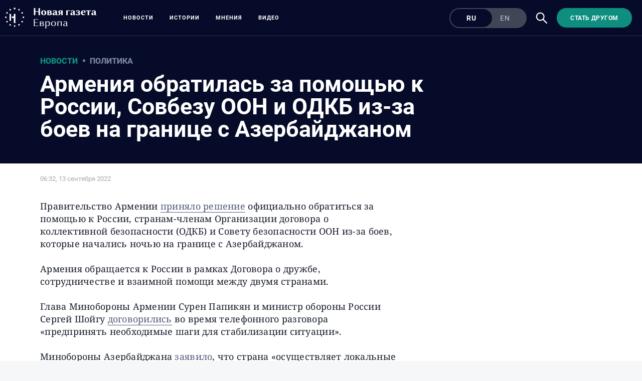

--- FILE ---
content_type: text/html; charset=utf-8
request_url: https://novayagazeta.eu/articles/2022/09/13/armeniia-obratilas-za-pomoshchiu-k-rossii-sovbezu-oon-i-odkb-iz-za-boev-na-granitse-s-azerbaidzhanom-news
body_size: 13043
content:
<!DOCTYPE html>
<html itemscope="itemscope" itemtype="http://schema.org/WebSite" style="--appHeight:960px; --headerBottomPosition:60px;" xmlns="http://www.w3.org/1999/html"><head><script data-slug="2022/09/13/armeniia-obratilas-za-pomoshchiu-k-rossii-sovbezu-oon-i-odkb-iz-za-boev-na-granitse-s-azerbaidzhanom-news" id="article-JSON-LD" type="application/ld+json">
    {
        "@context": "https://schema.org/",
        "@type": "NewsArticle",
        "mainEntityOfPage": {
            "@type": "WebPage",
            "@id": "https://novayagazeta.eu/articles/2022/09/13/armeniia-obratilas-za-pomoshchiu-k-rossii-sovbezu-oon-i-odkb-iz-za-boev-na-granitse-s-azerbaidzhanom-news#article"
        },
        "headline": "Армения обратилась за помощью к России, Совбезу ООН и ОДКБ из-за боев на границе с Азербайджаном",
        "alternativeHeadline": "",
        "text": "Правительство Армении  приняло решение  официально обратиться за помощью к России, странам-членам Организации договора о коллективной безопасности (ОДКБ) и Совету безопасности ООН из-за боев, которые начались ночью на границе с Азербайджаном.",
		"keywords": "",
        "image": {
            "@type": "ImageObject",
            "url": "https://novayagazeta.eu/static/previews/2022/09/13/armeniia-obratilas-za-pomoshchiu-k-rossii-sovbezu-oon-i-odkb-iz-za-boev-na-granitse-s-azerbaidzhanom-news.jpeg?v=5",
            "width": 1200,
            "height": 630
        },
        "author": {
            "@type": "Organization",
            "name": "Новая газета Европа",
            "url": "https://novayagazeta.eu"
        },
        "publisher": {
            "@type": "Organization",
            "name": "Новая газета Европа",
            "logo": {
                "@type": "ImageObject",
                "url": "https://novayagazeta.eu/logo_apple_touch_icon_europe.png",
                "width": 144,
                "height": 144
            }
        },
        "datePublished": "2022-09-13T06:32:00.000Z",
        "dateModified": "2022-09-13T06:32:00.000Z"
    }</script><title>Армения обратилась за помощью к России, Совбезу ООН и ОДКБ из-за боев на границе с Азербайджаном — Новая газета Европа</title><meta charset="utf-8"/><meta content="width=device-width,initial-scale=1" name="viewport"/><link href="https://novayagazeta.eu/feed/rss" rel="alternate" title="Новая газета Европа" type="application/rss+xml"/><link href="/favicon.ico" rel="icon"/><link href="/logo_apple_touch_icon_europe.png" rel="apple-touch-icon" sizes="180x180"/><link href="/favicon-europe-32x32.png" rel="icon" sizes="32x32" type="image/png"/><link href="/favicon-europe-16x16.png" rel="icon" sizes="16x16" type="image/png"/><link as="image" href="ic_mainLogo_europe_v3.svg" imagesizes="24x24" imagesrcset="/ic_mainLogo_europe_v3.svg" rel="preload" type="image/svg+xml"/><link as="image" href="ic_search_white_24dp_v3.svg" imagesizes="24x24" imagesrcset="/ic_search_white_24dp_v3.svg" rel="preload" type="image/svg+xml"/><link href="/manifest.json" rel="manifest"/><script>if("HyperRenderBot"!==window.navigator.userAgent){function gtag(){dataLayer.push(arguments)}!function(){var e=document.createElement("script");e.src="https://www.googletagmanager.com/gtag/js?id=G-EQTMJXQCWQ",e.defer=!0,document.head.appendChild(e)}(),window.dataLayer=window.dataLayer||[],gtag("js",new Date),gtag("config","G-EQTMJXQCWQ",{send_page_view:!1})}</script><script type="text/javascript">"HyperRenderBot"!==window.navigator.userAgent&&(!function(e,n){e[n]=e[n]||function(){(e[n].a=e[n].a||[]).push(arguments)},e[n].l=1*new Date}(window,"ym"),function(){var e=document.createElement("script");e.src="https://cdn.jsdelivr.net/npm/yandex-metrica-watch/tag.js",e.defer=!0,document.head.appendChild(e)}(),ym(88181985,"init",{clickmap:!0,trackLinks:!0,defer:!0,accurateTrackBounce:!0}))</script><noscript><div><img alt="" src="https://mc.yandex.ru/watch/88181985" style="position:absolute;left:-9999px"/></div></noscript><style>@font-face{font-family:Roboto;font-style:normal;font-weight:100;font-display:swap;src:url(/KFOkCnqEu92Fr1MmgVxMIzIFKw.woff2) format('woff2');unicode-range:U+0301,U+0400-045F,U+0490-0491,U+04B0-04B1,U+2116}@font-face{font-family:Roboto;font-style:normal;font-weight:100;font-display:swap;src:url(/KFOkCnqEu92Fr1MmgVxIIzIXKMny.woff2) format('woff2');unicode-range:U+0000-00FF,U+0131,U+0152-0153,U+02BB-02BC,U+02C6,U+02DA,U+02DC,U+2000-206F,U+2074,U+20AC,U+2122,U+2191,U+2193,U+2212,U+2215,U+FEFF,U+FFFD}@font-face{font-family:Roboto;font-style:normal;font-weight:300;font-display:swap;src:url(/KFOlCnqEu92Fr1MmSU5fABc4EsA.woff2) format('woff2');unicode-range:U+0301,U+0400-045F,U+0490-0491,U+04B0-04B1,U+2116}@font-face{font-family:Roboto;font-style:normal;font-weight:300;font-display:swap;src:url(/KFOlCnqEu92Fr1MmSU5fBBc4.woff2) format('woff2');unicode-range:U+0000-00FF,U+0131,U+0152-0153,U+02BB-02BC,U+02C6,U+02DA,U+02DC,U+0304,U+0308,U+0329,U+2000-206F,U+2074,U+20AC,U+2122,U+2191,U+2193,U+2212,U+2215,U+FEFF,U+FFFD}@font-face{font-family:Roboto;font-style:normal;font-weight:400;font-display:swap;src:url(/KFOmCnqEu92Fr1Mu5mxKKTU1Kvnz.woff2) format('woff2');unicode-range:U+0400-045F,U+0490-0491,U+04B0-04B1,U+2116}@font-face{font-family:Roboto;font-style:normal;font-weight:400;font-display:swap;src:url(/KFOmCnqEu92Fr1Mu4mxKKTU1Kg.woff2) format('woff2');unicode-range:U+0000-00FF,U+0131,U+0152-0153,U+02BB-02BC,U+02C6,U+02DA,U+02DC,U+2000-206F,U+2074,U+20AC,U+2122,U+2191,U+2193,U+2212,U+2215,U+FEFF,U+FFFD}@font-face{font-family:Roboto;font-style:normal;font-weight:500;font-display:swap;src:url(/KFOlCnqEu92Fr1MmEU9fABc4AMP6lbBP.woff2) format('woff2');unicode-range:U+0400-045F,U+0490-0491,U+04B0-04B1,U+2116}@font-face{font-family:Roboto;font-style:normal;font-weight:500;font-display:swap;src:url(/KFOlCnqEu92Fr1MmEU9fBBc4AMP6lQ.woff2) format('woff2');unicode-range:U+0000-00FF,U+0131,U+0152-0153,U+02BB-02BC,U+02C6,U+02DA,U+02DC,U+2000-206F,U+2074,U+20AC,U+2122,U+2191,U+2193,U+2212,U+2215,U+FEFF,U+FFFD}@font-face{font-family:Roboto;font-style:normal;font-weight:700;font-display:swap;src:url(/KFOlCnqEu92Fr1MmWUlfABc4EsA.woff2) format('woff2');unicode-range:U+0301,U+0400-045F,U+0490-0491,U+04B0-04B1,U+2116}@font-face{font-family:Roboto;font-style:normal;font-weight:700;font-display:swap;src:url(/KFOlCnqEu92Fr1MmWUlfBBc4.woff2) format('woff2');unicode-range:U+0000-00FF,U+0131,U+0152-0153,U+02BB-02BC,U+02C6,U+02DA,U+02DC,U+0304,U+0308,U+0329,U+2000-206F,U+2074,U+20AC,U+2122,U+2191,U+2193,U+2212,U+2215,U+FEFF,U+FFFD}@font-face{font-family:Roboto;font-style:normal;font-weight:900;font-display:swap;src:url(/KFOlCnqEu92Fr1MmYUtfABc4AMP6lbBP.woff2) format('woff2');unicode-range:U+0400-045F,U+0490-0491,U+04B0-04B1,U+2116}@font-face{font-family:Roboto;font-style:normal;font-weight:900;font-display:swap;src:url(/KFOlCnqEu92Fr1MmYUtfBBc4AMP6lQ.woff2) format('woff2');unicode-range:U+0000-00FF,U+0131,U+0152-0153,U+02BB-02BC,U+02C6,U+02DA,U+02DC,U+2000-206F,U+2074,U+20AC,U+2122,U+2191,U+2193,U+2212,U+2215,U+FEFF,U+FFFD}</style><link as="font" crossorigin="anonymous" href="/KFOlCnqEu92Fr1MmYUtfBBc4AMP6lQ.woff2" rel="preload" type="font/woff2"/><link as="font" crossorigin="anonymous" href="/KFOlCnqEu92Fr1MmSU5fABc4EsA.woff2" rel="preload" type="font/woff2"/><link as="font" crossorigin="anonymous" href="/KFOkCnqEu92Fr1MmgVxMIzIFKw.woff2" rel="preload" type="font/woff2"/><link as="font" crossorigin="anonymous" href="/KFOlCnqEu92Fr1MmWUlfABc4EsA.woff2" rel="preload" type="font/woff2"/><link as="font" crossorigin="anonymous" href="/KFOlCnqEu92Fr1MmSU5fBBc4.woff2" rel="preload" type="font/woff2"/><link as="font" crossorigin="anonymous" href="/KFOlCnqEu92Fr1MmYUtfABc4AMP6lbBP.woff2" rel="preload" type="font/woff2"/><link as="font" crossorigin="anonymous" href="/KFOlCnqEu92Fr1MmWUlfBBc4.woff2" rel="preload" type="font/woff2"/><link as="font" crossorigin="anonymous" href="/KFOlCnqEu92Fr1MmEU9fBBc4AMP6lQ.woff2" rel="preload" type="font/woff2"/><link as="font" crossorigin="anonymous" href="/KFOlCnqEu92Fr1MmEU9fABc4AMP6lbBP.woff2" rel="preload" type="font/woff2"/><link as="font" crossorigin="anonymous" href="/KFOmCnqEu92Fr1Mu4mxKKTU1Kg.woff2" rel="preload" type="font/woff2"/><link as="font" crossorigin="anonymous" href="/KFOmCnqEu92Fr1Mu5mxKKTU1Kvnz.woff2" rel="preload" type="font/woff2"/><link as="font" crossorigin="anonymous" href="/KFOkCnqEu92Fr1MmgVxIIzIXKMny.woff2" rel="preload" type="font/woff2"/><meta content="index,follow" name="robots"/><meta content="#ffffff" name="theme-color"/><meta content="summary_large_image" name="twitter:card"/><meta content="@novayagazeta_eu" name="twitter:site"/><meta content="@novayagazeta_eu" name="twitter:creator"/><meta content="no-referrer-when-downgrade" name="referrer"/><meta content="#ffffff" name="msapplication-TileColor"/><meta content="/logo_apple_touch_icon_europe.png" name="msapplication-TileImage"/><style>body{margin:0 auto}</style><script>window.yaContextCb=window.yaContextCb||[]</script><link href="/static/css/main.s531dwio9h.cb3c51a7.chunk.css" rel="stylesheet"/><script defer="defer" src="/static/js/client.s531dwio9h.8285c9a5.chunk.js"></script><style data-emotion="css" data-s=""></style><link as="font" crossorigin="anonymous" data-react-helmet="true" href="/RobotoFlex-VariableFont_GRAD,XTRA,YOPQ,YTAS,YTDE,YTFI,YTLC,YTUC,opsz,slnt,wdth,wght.woff2" rel="preload" type="font/woff2"/><link as="font" crossorigin="anonymous" data-react-helmet="true" href="/ga6faw1J5X9T9RW6j9bNfFIMZhhWnFTyNZIQD1-_P3vct-FG.woff2" rel="preload" type="font/woff2"/><link as="font" crossorigin="anonymous" data-react-helmet="true" href="/ga6faw1J5X9T9RW6j9bNfFIMZhhWnFTyNZIQD1-_P3_ctw.woff2" rel="preload" type="font/woff2"/><link as="font" crossorigin="anonymous" data-react-helmet="true" href="/ga6daw1J5X9T9RW6j9bNVls-hfgvz8JcMofYTYf0D33Esw.woff2" rel="preload" type="font/woff2"/><link as="font" crossorigin="anonymous" data-react-helmet="true" href="/ga6daw1J5X9T9RW6j9bNVls-hfgvz8JcMofYTYf3D33Esw.woff2" rel="preload" type="font/woff2"/><link as="font" crossorigin="anonymous" data-react-helmet="true" href="/ga6faw1J5X9T9RW6j9bNfFIMZhhWnFTyNZIQD1-_P3Lct-FG.woff2" rel="preload" type="font/woff2"/><link as="font" crossorigin="anonymous" data-react-helmet="true" href="/ga6faw1J5X9T9RW6j9bNfFIMZhhWnFTyNZIQD1-_P3Hct-FG.woff2" rel="preload" type="font/woff2"/><link as="font" crossorigin="anonymous" data-react-helmet="true" href="/ga6Kaw1J5X9T9RW6j9bNfFImbjC7XsdBMr8R.woff2" rel="preload" type="font/woff2"/><link as="font" crossorigin="anonymous" data-react-helmet="true" href="/ga6Kaw1J5X9T9RW6j9bNfFImajC7XsdBMg.woff2" rel="preload" type="font/woff2"/><link as="font" crossorigin="anonymous" data-react-helmet="true" href="/ga6Iaw1J5X9T9RW6j9bNfFMWaDq8fMVxMw.woff2" rel="preload" type="font/woff2"/><link as="font" crossorigin="anonymous" data-react-helmet="true" href="/ga6Iaw1J5X9T9RW6j9bNfFcWaDq8fMU.woff2" rel="preload" type="font/woff2"/><link as="font" crossorigin="anonymous" data-react-helmet="true" href="/ga6Law1J5X9T9RW6j9bNdOwzfROece9LOocoDg.woff2" rel="preload" type="font/woff2"/><link as="font" crossorigin="anonymous" data-react-helmet="true" href="/ga6Law1J5X9T9RW6j9bNdOwzfReece9LOoc.woff2" rel="preload" type="font/woff2"/><style data-react-helmet="true" suppresshydrationwarning="true">
          /* cyrillic */
          @font-face {
            font-family: 'Roboto Flex';
            font-style: normal;
            font-weight: 100 1000;
            font-stretch: 100%;
            font-display: swap;
            src: url(/RobotoFlex-VariableFont_GRAD,XTRA,YOPQ,YTAS,YTDE,YTFI,YTLC,YTUC,opsz,slnt,wdth,wght.woff2) format('woff2');
            unicode-range: U+0301, U+0400-045F, U+0490-0491, U+04B0-04B1, U+2116;
          }
          /* latin */
          @font-face {
            font-family: 'Roboto Flex';
            font-style: normal;
            font-weight: 100 1000;
            font-stretch: 100%;
            font-display: swap;
            src: url(/RobotoFlex-VariableFont_GRAD,XTRA,YOPQ,YTAS,YTDE,YTFI,YTLC,YTUC,opsz,slnt,wdth,wght.woff2) format('woff2');
            unicode-range: U+0000-00FF, U+0131, U+0152-0153, U+02BB-02BC, U+02C6, U+02DA, U+02DC, U+0304, U+0308, U+0329, U+2000-206F, U+2074, U+20AC, U+2122, U+2191, U+2193, U+2212, U+2215, U+FEFF, U+FFFD;
          }
			</style><style data-react-helmet="true">
                    /* cyrillic-ext */
                    @font-face {
                      font-family: 'Noto Serif';
                      font-style: italic;
                      font-weight: 400;
                      font-stretch: 100%;
                      src: url(/ga6faw1J5X9T9RW6j9bNfFIMZhhWnFTyNZIQD1-_P3Lct-FG.woff2) format('woff2');
                      unicode-range: U+0460-052F, U+1C80-1C88, U+20B4, U+2DE0-2DFF, U+A640-A69F, U+FE2E-FE2F;
                    }
                    /* cyrillic */
                    @font-face {
                      font-family: 'Noto Serif';
                      font-style: italic;
                      font-weight: 400;
                      font-display: swap;
                      src: url(/ga6Kaw1J5X9T9RW6j9bNfFImbjC7XsdBMr8R.woff2) format('woff2');
                      unicode-range: U+0400-045F, U+0490-0491, U+04B0-04B1, U+2116;
                    }
                    /* latin-ext */
                    @font-face {
                      font-family: 'Noto Serif';
                      font-style: italic;
                      font-weight: 400;
                      font-stretch: 100%;
                      src: url(/ga6faw1J5X9T9RW6j9bNfFIMZhhWnFTyNZIQD1-_P3Hct-FG.woff2) format('woff2');
                      unicode-range: U+0100-02AF, U+0304, U+0308, U+0329, U+1E00-1E9F, U+1EF2-1EFF, U+2020, U+20A0-20AB, U+20AD-20CF, U+2113, U+2C60-2C7F, U+A720-A7FF;
                    }
                
                    /* latin */
                    @font-face {
                      font-family: 'Noto Serif';
                      font-style: italic;
                      font-weight: 400;
                      font-display: swap;
                      src: url(/ga6Kaw1J5X9T9RW6j9bNfFImajC7XsdBMg.woff2) format('woff2');
                      unicode-range: U+0000-00FF, U+0131, U+0152-0153, U+02BB-02BC, U+02C6, U+02DA, U+02DC, U+2000-206F, U+2074, U+20AC, U+2122, U+2191, U+2193, U+2212, U+2215, U+FEFF, U+FFFD;
                    }
                    /* cyrillic-ext */
                    @font-face {
                      font-family: 'Noto Serif';
                      font-style: normal;
                      font-weight: 400;
                      font-stretch: 100%;
                      src: url(/ga6daw1J5X9T9RW6j9bNVls-hfgvz8JcMofYTYf3D33Esw.woff2) format('woff2');
                      unicode-range: U+0460-052F, U+1C80-1C88, U+20B4, U+2DE0-2DFF, U+A640-A69F, U+FE2E-FE2F;
                    }                
                    /* cyrillic */
                    @font-face {
                      font-family: 'Noto Serif';
                      font-style: normal;
                      font-weight: 400;
                      font-display: swap;
                      src: url(/ga6Iaw1J5X9T9RW6j9bNfFMWaDq8fMVxMw.woff2) format('woff2');
                      unicode-range: U+0400-045F, U+0490-0491, U+04B0-04B1, U+2116;
                    }
                    /* latin-ext */
                    @font-face {
                      font-family: 'Noto Serif';
                      font-style: normal;
                      font-weight: 400;
                      font-stretch: 100%;
                      src: url(/ga6daw1J5X9T9RW6j9bNVls-hfgvz8JcMofYTYf0D33Esw.woff2) format('woff2');
                      unicode-range: U+0100-02AF, U+0304, U+0308, U+0329, U+1E00-1E9F, U+1EF2-1EFF, U+2020, U+20A0-20AB, U+20AD-20CF, U+2113, U+2C60-2C7F, U+A720-A7FF;
                    }
                
                    /* latin */
                    @font-face {
                      font-family: 'Noto Serif';
                      font-style: normal;
                      font-weight: 400;
                      font-display: swap;
                      src: url(/ga6Iaw1J5X9T9RW6j9bNfFcWaDq8fMU.woff2) format('woff2');
                      unicode-range: U+0000-00FF, U+0131, U+0152-0153, U+02BB-02BC, U+02C6, U+02DA, U+02DC, U+2000-206F, U+2074, U+20AC, U+2122, U+2191, U+2193, U+2212, U+2215, U+FEFF, U+FFFD;
                    }
                    /* cyrillic */
                    @font-face {
                      font-family: 'Noto Serif';
                      font-style: italic;
                      font-weight: 700;
                      font-stretch: 100%;
                      src: url(/ga6faw1J5X9T9RW6j9bNfFIMZhhWnFTyNZIQD1-_P3vct-FG.woff2) format('woff2');
                      unicode-range: U+0301, U+0400-045F, U+0490-0491, U+04B0-04B1, U+2116;
                    }                
                    /* cyrillic */
                    @font-face {
                      font-family: 'Noto Serif';
                      font-style: normal;
                      font-weight: 700;
                      font-display: swap;
                      src: url(/ga6Law1J5X9T9RW6j9bNdOwzfROece9LOocoDg.woff2) format('woff2');
                      unicode-range: U+0400-045F, U+0490-0491, U+04B0-04B1, U+2116;
                    }
                    /* latin */
                    @font-face {
                      font-family: 'Noto Serif';
                      font-style: italic;
                      font-weight: 700;
                      font-stretch: 100%;
                      src: url(/ga6faw1J5X9T9RW6j9bNfFIMZhhWnFTyNZIQD1-_P3_ctw.woff2) format('woff2');
                      unicode-range: U+0000-00FF, U+0131, U+0152-0153, U+02BB-02BC, U+02C6, U+02DA, U+02DC, U+0304, U+0308, U+0329, U+2000-206F, U+2074, U+20AC, U+2122, U+2191, U+2193, U+2212, U+2215, U+FEFF, U+FFFD;
                    }
                
                    /* latin */
                    @font-face {
                      font-family: 'Noto Serif';
                      font-style: normal;
                      font-weight: 700;
                      font-display: swap;
                      src: url(/ga6Law1J5X9T9RW6j9bNdOwzfReece9LOoc.woff2) format('woff2');
                      unicode-range: U+0000-00FF, U+0131, U+0152-0153, U+02BB-02BC, U+02C6, U+02DA, U+02DC, U+2000-206F, U+2074, U+20AC, U+2122, U+2191, U+2193, U+2212, U+2215, U+FEFF, U+FFFD;
                    }
                    </style><link href="/static/css/575.s531dwio9h.b5b6b876.chunk.css" rel="stylesheet" type="text/css"/><link href="/static/css/4.s531dwio9h.ecd9bfb3.chunk.css" rel="stylesheet" type="text/css"/><link href="/static/css/71.s531dwio9h.9584440a.chunk.css" rel="stylesheet" type="text/css"/><link data-react-helmet="true" href="https://novayagazeta.eu/static/previews/2022/09/13/armeniia-obratilas-za-pomoshchiu-k-rossii-sovbezu-oon-i-odkb-iz-za-boev-na-granitse-s-azerbaidzhanom-news.jpeg?v=5" rel="image_src"/><link data-react-helmet="true" href="https://novayagazeta.eu/articles/2022/09/13/armeniia-obratilas-za-pomoshchiu-k-rossii-sovbezu-oon-i-odkb-iz-za-boev-na-granitse-s-azerbaidzhanom-news" hreflang="ru" rel="alternate"/><link data-react-helmet="true" href="https://novayagazeta.eu/amp/articles/2022/09/13/armeniia-obratilas-za-pomoshchiu-k-rossii-sovbezu-oon-i-odkb-iz-za-boev-na-granitse-s-azerbaidzhanom-news" rel="amphtml"/><link data-react-helmet="true" href="https://novayagazeta.eu/articles/2022/09/13/armeniia-obratilas-za-pomoshchiu-k-rossii-sovbezu-oon-i-odkb-iz-za-boev-na-granitse-s-azerbaidzhanom-news" rel="canonical"/><meta content="Новая газета Европа" data-react-helmet="true" property="og:site_name"/><meta content="ru_RU" data-react-helmet="true" property="og:locale"/><meta content="ru" data-react-helmet="true" http-equiv="Content-language"/><meta content="article" data-react-helmet="true" property="og:type"/><meta content="https://novayagazeta.eu/static/previews/2022/09/13/armeniia-obratilas-za-pomoshchiu-k-rossii-sovbezu-oon-i-odkb-iz-za-boev-na-granitse-s-azerbaidzhanom-news.jpeg?v=5" data-react-helmet="true" itemprop="image"/><meta content="https://novayagazeta.eu/static/previews/2022/09/13/armeniia-obratilas-za-pomoshchiu-k-rossii-sovbezu-oon-i-odkb-iz-za-boev-na-granitse-s-azerbaidzhanom-news.jpeg?v=5" data-react-helmet="true" name="twitter:image"/><meta content="https://novayagazeta.eu/static/previews/2022/09/13/armeniia-obratilas-za-pomoshchiu-k-rossii-sovbezu-oon-i-odkb-iz-za-boev-na-granitse-s-azerbaidzhanom-news.jpeg?v=5" data-react-helmet="true" property="og:image"/><meta content="1200" data-react-helmet="true" property="og:image:width"/><meta content="630" data-react-helmet="true" property="og:image:height"/><meta content="Армения обратилась за помощью к России, Совбезу ООН и ОДКБ из-за боев на границе с Азербайджаном — Новая газета Европа" data-react-helmet="true" property="og:long_title"/><meta content="Армения обратилась за помощью к России, Совбезу ООН и ОДКБ из-за боев на границе с Азербайджаном — Новая газета Европа" data-react-helmet="true" name="twitter:title"/><meta content="Армения обратилась за помощью к России, Совбезу ООН и ОДКБ из-за боев на границе с Азербайджаном — Новая газета Европа" data-react-helmet="true" property="og:title"/><meta content="Правительство Армении  приняло решение  официально обратиться за помощью к России, странам-членам Организации договора о коллективной безопасности (ОДКБ) и Совету безопасности ООН из-за боев, которые начались ночью на границе с Азербайджаном." data-react-helmet="true" name="twitter:description"/><meta content="Правительство Армении  приняло решение  официально обратиться за помощью к России, странам-членам Организации договора о коллективной безопасности (ОДКБ) и Совету безопасности ООН из-за боев, которые начались ночью на границе с Азербайджаном." data-react-helmet="true" name="description"/><meta content="Правительство Армении  приняло решение  официально обратиться за помощью к России, странам-членам Организации договора о коллективной безопасности (ОДКБ) и Совету безопасности ООН из-за боев, которые начались ночью на границе с Азербайджаном." data-react-helmet="true" property="og:description"/><meta content="https://novayagazeta.eu/articles/2022/09/13/armeniia-obratilas-za-pomoshchiu-k-rossii-sovbezu-oon-i-odkb-iz-za-boev-na-granitse-s-azerbaidzhanom-news" data-react-helmet="true" property="og:url"/><meta content="https://novayagazeta.eu/articles/2022/09/13/armeniia-obratilas-za-pomoshchiu-k-rossii-sovbezu-oon-i-odkb-iz-za-boev-na-granitse-s-azerbaidzhanom-news" data-react-helmet="true" name="url"/><meta content="https://novayagazeta.eu/articles/2022/09/13/armeniia-obratilas-za-pomoshchiu-k-rossii-sovbezu-oon-i-odkb-iz-za-boev-na-granitse-s-azerbaidzhanom-news" data-react-helmet="true" name="identifier-URL"/><meta content="новая газета европа, расследование, репортаж, горбачев, политковская, мартынов, костюченко, латынина, азар, путин, европа, ес, украина, война" data-react-helmet="true" name="keywords"/><meta content="1663050720000" data-react-helmet="true" property="article:published_time"/><meta content="Новости" data-react-helmet="true" name="genre"/><style type="text/css">.transform-component-module_wrapper__7HFJe {
  position: relative;
  width: -moz-fit-content;
  width: fit-content;
  height: -moz-fit-content;
  height: fit-content;
  overflow: hidden;
  -webkit-touch-callout: none; /* iOS Safari */
  -webkit-user-select: none; /* Safari */
  -khtml-user-select: none; /* Konqueror HTML */
  -moz-user-select: none; /* Firefox */
  -ms-user-select: none; /* Internet Explorer/Edge */
  user-select: none;
  margin: 0;
  padding: 0;
}
.transform-component-module_content__uCDPE {
  display: flex;
  flex-wrap: wrap;
  width: -moz-fit-content;
  width: fit-content;
  height: -moz-fit-content;
  height: fit-content;
  margin: 0;
  padding: 0;
  transform-origin: 0% 0%;
}
.transform-component-module_content__uCDPE img {
  pointer-events: none;
}
</style></head><body><script id="__SERVER_DATA__" type="application/json">%7B%22mutations%22%3A%5B%5D%2C%22queries%22%3A%5B%7B%22state%22%3A%7B%22data%22%3A%7B%7D%2C%22dataUpdateCount%22%3A1%2C%22dataUpdatedAt%22%3A1767371909836%2C%22error%22%3Anull%2C%22errorUpdateCount%22%3A0%2C%22errorUpdatedAt%22%3A0%2C%22fetchFailureCount%22%3A0%2C%22fetchFailureReason%22%3Anull%2C%22fetchMeta%22%3Anull%2C%22isInvalidated%22%3Afalse%2C%22status%22%3A%22success%22%2C%22fetchStatus%22%3A%22idle%22%7D%2C%22queryKey%22%3A%5B%22meta%22%5D%2C%22queryHash%22%3A%22%5B%5C%22meta%5C%22%5D%22%7D%2C%7B%22state%22%3A%7B%22data%22%3A%7B%22title%22%3A%22%3Cp%3E%D0%90%D1%80%D0%BC%D0%B5%D0%BD%D0%B8%D1%8F%20%D0%BE%D0%B1%D1%80%D0%B0%D1%82%D0%B8%D0%BB%D0%B0%D1%81%D1%8C%20%D0%B7%D0%B0%20%D0%BF%D0%BE%D0%BC%D0%BE%D1%89%D1%8C%D1%8E%20%D0%BA%20%D0%A0%D0%BE%D1%81%D1%81%D0%B8%D0%B8%2C%20%D0%A1%D0%BE%D0%B2%D0%B1%D0%B5%D0%B7%D1%83%20%D0%9E%D0%9E%D0%9D%20%D0%B8%20%D0%9E%D0%94%D0%9A%D0%91%20%D0%B8%D0%B7-%D0%B7%D0%B0%20%D0%B1%D0%BE%D0%B5%D0%B2%20%D0%BD%D0%B0%20%D0%B3%D1%80%D0%B0%D0%BD%D0%B8%D1%86%D0%B5%20%D1%81%20%D0%90%D0%B7%D0%B5%D1%80%D0%B1%D0%B0%D0%B9%D0%B4%D0%B6%D0%B0%D0%BD%D0%BE%D0%BC%3C%2Fp%3E%22%2C%22subtitle%22%3A%22%22%2C%22slug%22%3A%222022%2F09%2F13%2Farmeniia-obratilas-za-pomoshchiu-k-rossii-sovbezu-oon-i-odkb-iz-za-boev-na-granitse-s-azerbaidzhanom-news%22%2C%22lang%22%3A%22ru%22%2C%22typeDisplayName%22%3A%22%D0%9D%D0%BE%D0%B2%D0%BE%D1%81%D1%82%D1%8C%22%2C%22version%22%3A5%2C%22titleSocial%22%3A%22%22%2C%22titlePictureOfTheDay%22%3A%22%22%2C%22subtitlePictureOfTheDay%22%3Anull%2C%22backgroundUrl%22%3Anull%2C%22previewUrl%22%3Anull%2C%22metaPreviewHeight%22%3A630%2C%22metaPreviewWidth%22%3A1200%2C%22previewCaption%22%3A%22%22%2C%22previewUrlSocial%22%3Anull%2C%22previewUrlAnimated%22%3A%22%22%2C%22lead%22%3A%22%22%2C%22typeId%22%3A%22novost%22%2C%22typeRubricId%22%3A%22politika%22%2C%22typeRubricDisplayName%22%3A%22%D0%9F%D0%BE%D0%BB%D0%B8%D1%82%D0%B8%D0%BA%D0%B0%22%2C%22typeGenreId%22%3A%22novosti%22%2C%22typeGenreDisplayName%22%3A%22%D0%9D%D0%BE%D0%B2%D0%BE%D1%81%D1%82%D0%B8%22%2C%22authors%22%3A%5B%5D%2C%22tags%22%3A%5B%5D%2C%22podcastId%22%3Anull%2C%22newspaperReleaseId%22%3A%22%22%2C%22themesAttachedId%22%3A%5B%5D%2C%22themes%22%3A%5B%5D%2C%22partnersTitle%22%3Anull%2C%22flags%22%3A%5B%5D%2C%22isImportant%22%3Afalse%2C%22isActive%22%3Atrue%2C%22isPreviewHidden%22%3Atrue%2C%22isYandexZenHidden%22%3Atrue%2C%22isAdHidden%22%3Afalse%2C%22customGenre%22%3Anull%2C%22body%22%3A%5B%7B%22type%22%3A%22text%22%2C%22data%22%3A%22%3Cp%3E%D0%9F%D1%80%D0%B0%D0%B2%D0%B8%D1%82%D0%B5%D0%BB%D1%8C%D1%81%D1%82%D0%B2%D0%BE%20%D0%90%D1%80%D0%BC%D0%B5%D0%BD%D0%B8%D0%B8%20%3Ca%20href%3D%5C%22https%3A%2F%2Ft.me%2Farm_gov%2F3488%5C%22%3E%D0%BF%D1%80%D0%B8%D0%BD%D1%8F%D0%BB%D0%BE%20%D1%80%D0%B5%D1%88%D0%B5%D0%BD%D0%B8%D0%B5%3C%2Fa%3E%20%D0%BE%D1%84%D0%B8%D1%86%D0%B8%D0%B0%D0%BB%D1%8C%D0%BD%D0%BE%20%D0%BE%D0%B1%D1%80%D0%B0%D1%82%D0%B8%D1%82%D1%8C%D1%81%D1%8F%20%D0%B7%D0%B0%20%D0%BF%D0%BE%D0%BC%D0%BE%D1%89%D1%8C%D1%8E%20%D0%BA%20%D0%A0%D0%BE%D1%81%D1%81%D0%B8%D0%B8%2C%20%D1%81%D1%82%D1%80%D0%B0%D0%BD%D0%B0%D0%BC-%D1%87%D0%BB%D0%B5%D0%BD%D0%B0%D0%BC%20%D0%9E%D1%80%D0%B3%D0%B0%D0%BD%D0%B8%D0%B7%D0%B0%D1%86%D0%B8%D0%B8%20%D0%B4%D0%BE%D0%B3%D0%BE%D0%B2%D0%BE%D1%80%D0%B0%20%D0%BE%26nbsp%3B%D0%BA%D0%BE%D0%BB%D0%BB%D0%B5%D0%BA%D1%82%D0%B8%D0%B2%D0%BD%D0%BE%D0%B9%20%D0%B1%D0%B5%D0%B7%D0%BE%D0%BF%D0%B0%D1%81%D0%BD%D0%BE%D1%81%D1%82%D0%B8%20(%D0%9E%D0%94%D0%9A%D0%91)%20%D0%B8%26nbsp%3B%D0%A1%D0%BE%D0%B2%D0%B5%D1%82%D1%83%20%D0%B1%D0%B5%D0%B7%D0%BE%D0%BF%D0%B0%D1%81%D0%BD%D0%BE%D1%81%D1%82%D0%B8%20%D0%9E%D0%9E%D0%9D%20%D0%B8%D0%B7-%D0%B7%D0%B0%20%D0%B1%D0%BE%D0%B5%D0%B2%2C%20%D0%BA%D0%BE%D1%82%D0%BE%D1%80%D1%8B%D0%B5%20%D0%BD%D0%B0%D1%87%D0%B0%D0%BB%D0%B8%D1%81%D1%8C%20%D0%BD%D0%BE%D1%87%D1%8C%D1%8E%20%D0%BD%D0%B0%20%D0%B3%D1%80%D0%B0%D0%BD%D0%B8%D1%86%D0%B5%20%D1%81%20%D0%90%D0%B7%D0%B5%D1%80%D0%B1%D0%B0%D0%B9%D0%B4%D0%B6%D0%B0%D0%BD%D0%BE%D0%BC.%3C%2Fp%3E%5Cn%3Cp%3E%D0%90%D1%80%D0%BC%D0%B5%D0%BD%D0%B8%D1%8F%20%D0%BE%D0%B1%D1%80%D0%B0%D1%89%D0%B0%D0%B5%D1%82%D1%81%D1%8F%20%D0%BA%20%D0%A0%D0%BE%D1%81%D1%81%D0%B8%D0%B8%20%D0%B2%20%D1%80%D0%B0%D0%BC%D0%BA%D0%B0%D1%85%20%D0%94%D0%BE%D0%B3%D0%BE%D0%B2%D0%BE%D1%80%D0%B0%20%D0%BE%26nbsp%3B%D0%B4%D1%80%D1%83%D0%B6%D0%B1%D0%B5%2C%20%D1%81%D0%BE%D1%82%D1%80%D1%83%D0%B4%D0%BD%D0%B8%D1%87%D0%B5%D1%81%D1%82%D0%B2%D0%B5%20%D0%B8%26nbsp%3B%D0%B2%D0%B7%D0%B0%D0%B8%D0%BC%D0%BD%D0%BE%D0%B9%20%D0%BF%D0%BE%D0%BC%D0%BE%D1%89%D0%B8%20%D0%BC%D0%B5%D0%B6%D0%B4%D1%83%20%D0%B4%D0%B2%D1%83%D0%BC%D1%8F%20%D1%81%D1%82%D1%80%D0%B0%D0%BD%D0%B0%D0%BC%D0%B8.%26nbsp%3B%3C%2Fp%3E%5Cn%3Cp%3E%D0%93%D0%BB%D0%B0%D0%B2%D0%B0%20%D0%9C%D0%B8%D0%BD%D0%BE%D0%B1%D0%BE%D1%80%D0%BE%D0%BD%D1%8B%20%D0%90%D1%80%D0%BC%D0%B5%D0%BD%D0%B8%D0%B8%20%D0%A1%D1%83%D1%80%D0%B5%D0%BD%20%D0%9F%D0%B0%D0%BF%D0%B8%D0%BA%D1%8F%D0%BD%20%D0%B8%20%D0%BC%D0%B8%D0%BD%D0%B8%D1%81%D1%82%D1%80%20%D0%BE%D0%B1%D0%BE%D1%80%D0%BE%D0%BD%D1%8B%20%D0%A0%D0%BE%D1%81%D1%81%D0%B8%D0%B8%20%D0%A1%D0%B5%D1%80%D0%B3%D0%B5%D0%B9%20%D0%A8%D0%BE%D0%B9%D0%B3%D1%83%20%3Ca%20href%3D%5C%22https%3A%2F%2Fwww.mil.am%2Fhy%2Fnews%2F11015%5C%22%3E%D0%B4%D0%BE%D0%B3%D0%BE%D0%B2%D0%BE%D1%80%D0%B8%D0%BB%D0%B8%D1%81%D1%8C%3C%2Fa%3E%20%D0%B2%D0%BE%20%D0%B2%D1%80%D0%B5%D0%BC%D1%8F%20%D1%82%D0%B5%D0%BB%D0%B5%D1%84%D0%BE%D0%BD%D0%BD%D0%BE%D0%B3%D0%BE%20%D1%80%D0%B0%D0%B7%D0%B3%D0%BE%D0%B2%D0%BE%D1%80%D0%B0%20%C2%AB%D0%BF%D1%80%D0%B5%D0%B4%D0%BF%D1%80%D0%B8%D0%BD%D1%8F%D1%82%D1%8C%20%D0%BD%D0%B5%D0%BE%D0%B1%D1%85%D0%BE%D0%B4%D0%B8%D0%BC%D1%8B%D0%B5%20%D1%88%D0%B0%D0%B3%D0%B8%20%D0%B4%D0%BB%D1%8F%20%D1%81%D1%82%D0%B0%D0%B1%D0%B8%D0%BB%D0%B8%D0%B7%D0%B0%D1%86%D0%B8%D0%B8%20%D1%81%D0%B8%D1%82%D1%83%D0%B0%D1%86%D0%B8%D0%B8%C2%BB.%26nbsp%3B%3C%2Fp%3E%5Cn%3Cp%3E%D0%9C%D0%B8%D0%BD%D0%BE%D0%B1%D0%BE%D1%80%D0%BE%D0%BD%D1%8B%20%D0%90%D0%B7%D0%B5%D1%80%D0%B1%D0%B0%D0%B9%D0%B4%D0%B6%D0%B0%D0%BD%D0%B0%20%3Ca%20href%3D%5C%22https%3A%2F%2Fmod.gov.az%2Fru%2Fnews%2Fsoobshenie-ministerstva-oborony-azerbajdzhanskoj-respubliki-42336.html%5C%22%3E%D0%B7%D0%B0%D1%8F%D0%B2%D0%B8%D0%BB%D0%BE%3C%2Fa%3E%2C%20%D1%87%D1%82%D0%BE%20%D1%81%D1%82%D1%80%D0%B0%D0%BD%D0%B0%20%C2%AB%D0%BE%D1%81%D1%83%D1%89%D0%B5%D1%81%D1%82%D0%B2%D0%BB%D1%8F%D0%B5%D1%82%20%D0%BB%D0%BE%D0%BA%D0%B0%D0%BB%D1%8C%D0%BD%D1%8B%D0%B5%20%D0%BA%D0%BE%D0%BD%D1%82%D1%80%D0%BC%D0%B5%D1%80%D1%8B%20%D0%B8%20%D0%BD%D0%B5%D0%B9%D1%82%D1%80%D0%B0%D0%BB%D0%B8%D0%B7%D1%83%D0%B5%D1%82%20%D0%BE%D0%B3%D0%BD%D0%B5%D0%B2%D1%8B%D0%B5%20%D1%82%D0%BE%D1%87%D0%BA%D0%B8%20%D0%B2%20%D0%BE%D1%82%D0%B2%D0%B5%D1%82%20%D0%BD%D0%B0%20%D1%88%D0%B8%D1%80%D0%BE%D0%BA%D0%BE%D0%BC%D0%B0%D1%81%D1%88%D1%82%D0%B0%D0%B1%D0%BD%D1%83%D1%8E%20%D0%BF%D1%80%D0%BE%D0%B2%D0%BE%D0%BA%D0%B0%D1%86%D0%B8%D1%8E%20%D0%90%D1%80%D0%BC%D0%B5%D0%BD%D0%B8%D0%B8%C2%BB.%26nbsp%3B%3C%2Fp%3E%5Cn%3Cp%3E%C2%AB%D0%9F%D1%80%D0%BE%D0%B4%D0%BE%D0%BB%D0%B6%D0%B0%D1%8E%D1%89%D0%B0%D1%8F%D1%81%D1%8F%20%D0%90%D1%80%D0%BC%D0%B5%D0%BD%D0%B8%D0%B5%D0%B9%20%D0%BF%D0%BE%D0%BB%D0%B8%D1%82%D0%B8%D0%BA%D0%B0%20%D0%B2%D0%BE%D0%B5%D0%BD%D0%BD%D1%8B%D1%85%20%D0%B0%D0%B2%D0%B0%D0%BD%D1%82%D1%8E%D1%80%20%D0%B8%20%D1%80%D0%B5%D0%B2%D0%B0%D0%BD%D1%88%D0%B8%D0%B7%D0%BC%D0%B0%2C%20%D0%B8%D0%BD%D1%82%D0%B5%D0%BD%D1%81%D0%B8%D0%B2%D0%BD%D1%8B%D0%B9%20%D0%BE%D0%B1%D1%81%D1%82%D1%80%D0%B5%D0%BB%20%D0%B2%20%D1%82%D0%B5%D1%87%D0%B5%D0%BD%D0%B8%D0%B5%20%D0%BF%D0%BE%D1%81%D0%BB%D0%B5%D0%B4%D0%BD%D0%B5%D0%B3%D0%BE%20%D0%BC%D0%B5%D1%81%D1%8F%D1%86%D0%B0%20%D0%BF%D0%BE%D0%B7%D0%B8%D1%86%D0%B8%D0%B9%20%D0%90%D0%B7%D0%B5%D1%80%D0%B1%D0%B0%D0%B9%D0%B4%D0%B6%D0%B0%D0%BD%D1%81%D0%BA%D0%BE%D0%B9%20%D0%90%D1%80%D0%BC%D0%B8%D0%B8%20%D0%BD%D0%B0%20%D0%9A%D1%8F%D0%BB%D1%8C%D0%B1%D0%B0%D0%B4%D0%B6%D0%B0%D1%80%D1%81%D0%BA%D0%BE%D0%BC%2C%20%D0%9B%D0%B0%D1%87%D0%B8%D0%BD%D1%81%D0%BA%D0%BE%D0%BC%2C%20%D0%94%D0%B0%D1%88%D0%BA%D0%B5%D1%81%D0%B0%D0%BD%D1%81%D0%BA%D0%BE%D0%BC%20%D0%B8%20%D0%93%D0%B5%D0%B4%D0%B0%D0%B1%D0%B5%D0%BA%D1%81%D0%BA%D0%BE%D0%BC%20%D0%BD%D0%B0%D0%BF%D1%80%D0%B0%D0%B2%D0%BB%D0%B5%D0%BD%D0%B8%D1%8F%D1%85%20%D0%B8%20%D1%81%D0%BE%D0%B2%D0%B5%D1%80%D1%88%D1%91%D0%BD%D0%BD%D1%8B%D0%B5%20%D1%81%D0%B5%D0%B3%D0%BE%D0%B4%D0%BD%D1%8F%20%D1%88%D0%B8%D1%80%D0%BE%D0%BA%D0%BE%D0%BC%D0%B0%D1%81%D1%88%D1%82%D0%B0%D0%B1%D0%BD%D1%8B%D0%B5%20%D0%BF%D1%80%D0%BE%D0%B2%D0%BE%D0%BA%D0%B0%D1%86%D0%B8%D0%B8%20%D1%8F%D0%B2%D0%BB%D1%8F%D1%8E%D1%82%D1%81%D1%8F%20%D0%BE%D1%81%D0%BD%D0%BE%D0%B2%D0%BD%D0%BE%D0%B9%20%D0%BF%D1%80%D0%B8%D1%87%D0%B8%D0%BD%D0%BE%D0%B9%20%D0%BE%D0%B1%D0%BE%D1%81%D1%82%D1%80%D0%B5%D0%BD%D0%B8%D1%8F%20%D1%81%D0%B8%D1%82%D1%83%D0%B0%D1%86%D0%B8%D0%B8%C2%BB%2C%20%E2%80%94%20%D1%83%D1%82%D0%B2%D0%B5%D1%80%D0%B6%D0%B4%D0%B0%D1%8E%D1%82%20%D0%B2%20%D0%B2%D0%B5%D0%B4%D0%BE%D0%BC%D1%81%D1%82%D0%B2%D0%B5.%26nbsp%3B%3C%2Fp%3E%5Cn%3Cp%3E%D0%A2%D0%B5%D0%BC%20%D0%B2%D1%80%D0%B5%D0%BC%D0%B5%D0%BD%D0%B5%D0%BC%20%D0%B0%D0%B7%D0%B5%D1%80%D0%B1%D0%B0%D0%B9%D0%B4%D0%B6%D0%B0%D0%BD%D1%81%D0%BA%D0%BE%D0%B5%20%D0%B8%D0%BD%D1%84%D0%BE%D1%80%D0%BC%D0%B0%D0%B3%D0%B5%D0%BD%D1%82%D1%81%D1%82%D0%B2%D0%BE%20Trend%20%D1%81%D0%BE%20%D1%81%D1%81%D1%8B%D0%BB%D0%BA%D0%BE%D0%B9%20%D0%BD%D0%B0%20%D0%B8%D1%81%D1%82%D0%BE%D1%87%D0%BD%D0%B8%D0%BA%D0%B8%20%D1%81%D0%BE%D0%BE%D0%B1%D1%89%D0%B0%D0%B5%D1%82%2C%20%D1%87%D1%82%D0%BE%20%D0%90%D0%B7%D0%B5%D1%80%D0%B1%D0%B0%D0%B9%D0%B4%D0%B6%D0%B0%D0%BD%20%D0%B8%20%D0%90%D1%80%D0%BC%D0%B5%D0%BD%D0%B8%D1%8F%20%D0%B4%D0%BE%D0%B3%D0%BE%D0%B2%D0%BE%D1%80%D0%B8%D0%BB%D0%B8%D1%81%D1%8C%20%3Cstrong%3E%D0%BE%20%D0%BF%D1%80%D0%B5%D0%BA%D1%80%D0%B0%D1%89%D0%B5%D0%BD%D0%B8%D0%B8%20%D0%BE%D0%B3%D0%BD%D1%8F%3C%2Fstrong%3E%20%D1%81%2009%3A00%20%D0%BF%D0%BE%20%D0%BC%D0%B5%D1%81%D1%82%D0%BD%D0%BE%D0%BC%D1%83%20%D0%B2%D1%80%D0%B5%D0%BC%D0%B5%D0%BD%D0%B8%20(08%3A00%20%D0%BC%D1%81%D0%BA).%26nbsp%3B%3C%2Fp%3E%5Cn%3Cp%3E%C2%AB%D0%9F%D1%80%D0%B8%20%D1%8D%D1%82%D0%BE%D0%BC%20%D0%B0%D1%80%D0%BC%D1%8F%D0%BD%D1%81%D0%BA%D0%B0%D1%8F%20%D1%81%D1%82%D0%BE%D1%80%D0%BE%D0%BD%D0%B0%20%D0%BD%D0%B0%D1%80%D1%83%D1%88%D0%B8%D0%BB%D0%B0%20%D1%8D%D1%82%D1%83%20%D0%B4%D0%BE%D0%B3%D0%BE%D0%B2%D0%BE%D1%80%D0%B5%D0%BD%D0%BD%D0%BE%D1%81%D1%82%D1%8C%2C%20%D0%BE%D0%B4%D0%BD%D0%B0%D0%BA%D0%BE%20%D1%81%2009%3A15%20(08%3A15%20%D0%BC%D1%81%D0%BA)%20%D1%80%D0%B5%D0%B6%D0%B8%D0%BC%20%D0%BF%D1%80%D0%B5%D0%BA%D1%80%D0%B0%D1%89%D0%B5%D0%BD%D0%B8%D1%8F%20%D0%BE%D0%B3%D0%BD%D1%8F%20%D0%B2%D1%81%D0%B5%20%D0%B6%D0%B5%20%D0%B1%D1%8B%D0%BB%20%D1%83%D1%81%D1%82%D0%B0%D0%BD%D0%BE%D0%B2%D0%BB%D0%B5%D0%BD%C2%BB%2C%20%E2%80%94%20%D0%BF%D0%B8%D1%88%D0%B5%D1%82%20%D0%B8%D0%B7%D0%B4%D0%B0%D0%BD%D0%B8%D0%B5%20(%D1%86%D0%B8%D1%82%D0%B0%D1%82%D0%B0%20%D0%BF%D0%BE%20%3Ca%20href%3D%5C%22https%3A%2F%2Ftass.ru%2Fmezhdunarodnaya-panorama%2F15732193%5C%22%3E%D0%A2%D0%90%D0%A1%D0%A1%3C%2Fa%3E).%20%3Cem%3E%D0%9F%D0%BE%D0%B4%D1%82%D0%B2%D0%B5%D1%80%D0%B6%D0%B4%D0%B5%D0%BD%D0%B8%D1%8F%20%D1%8D%D1%82%D0%BE%D0%B9%20%D0%B8%D0%BD%D1%84%D0%BE%D1%80%D0%BC%D0%B0%D1%86%D0%B8%D0%B8%20%D0%BF%D0%BE%D0%BA%D0%B0%20%D0%BD%D0%B5%D1%82.%26nbsp%3B%3C%2Fem%3E%3C%2Fp%3E%5Cn%3Cp%3E%D0%93%D0%BE%D1%81%D1%81%D0%B5%D0%BA%D1%80%D0%B5%D1%82%D0%B0%D1%80%D1%8C%20%D0%A1%D0%A8%D0%90%20%D0%AD%D0%BD%D1%82%D0%BE%D0%BD%D0%B8%20%D0%91%D0%BB%D0%B8%D0%BD%D0%BA%D0%B5%D0%BD%20%3Ca%20href%3D%5C%22https%3A%2F%2Ftwitter.com%2FSecBlinken%2Fstatus%2F1569519627876827136%5C%22%3E%D0%B7%D0%B0%D1%8F%D0%B2%D0%B8%D0%BB%3C%2Fa%3E%2C%20%D1%87%D1%82%D0%BE%20%D1%81%D1%82%D1%80%D0%B0%D0%BD%D0%B0%20%D0%B3%D0%BB%D1%83%D0%B1%D0%BE%D0%BA%D0%BE%20%D0%BE%D0%B1%D0%B5%D1%81%D0%BF%D0%BE%D0%BA%D0%BE%D0%B5%D0%BD%D0%B0%20%D1%81%D0%BE%D0%BE%D0%B1%D1%89%D0%B5%D0%BD%D0%B8%D1%8F%D0%BC%D0%B8%20%D0%BE%20%D0%B1%D0%BE%D0%B5%D0%B2%D1%8B%D1%85%20%D0%B4%D0%B5%D0%B9%D1%81%D1%82%D0%B2%D0%B8%D1%8F%D1%85%20%D0%B2%D0%B4%D0%BE%D0%BB%D1%8C%20%D0%B0%D1%80%D0%BC%D1%8F%D0%BD%D0%BE-%D0%B0%D0%B7%D0%B5%D1%80%D0%B1%D0%B0%D0%B9%D0%B4%D0%B6%D0%B0%D0%BD%D1%81%D0%BA%D0%BE%D0%B9%20%D0%B3%D1%80%D0%B0%D0%BD%D0%B8%D1%86%D1%8B.%20%C2%AB%D0%9A%D0%BE%D0%BD%D1%84%D0%BB%D0%B8%D0%BA%D1%82%20%D0%BD%D0%B5%D0%BB%D1%8C%D0%B7%D1%8F%20%D1%80%D0%B5%D1%88%D0%B8%D1%82%D1%8C%20%D0%B2%D0%BE%D0%B9%D0%BD%D0%BE%D0%B9%C2%BB%2C%20%E2%80%94%20%D1%81%D0%BA%D0%B0%D0%B7%D0%B0%D0%BB%20%D0%BE%D0%BD.%26nbsp%3B%3C%2Fp%3E%22%7D%2C%7B%22type%22%3A%22embed%2Fnative%22%2C%22data%22%3A%22%22%2C%22link%22%3A%22https%3A%2F%2Fnovayagazeta.eu%2Farticles%2F2022%2F08%2F11%2Fevropa-ne-priniala-voinu-i-gotova-dolgo-protivostoiat-ei%22%2C%22network%22%3A%22novaya%22%2C%22caption%22%3A%22%D0%A7%D0%B8%D1%82%D0%B0%D0%B9%D1%82%D0%B5%20%D1%82%D0%B0%D0%BA%D0%B6%D0%B5%22%7D%2C%7B%22type%22%3A%22text%22%2C%22data%22%3A%22%3Cp%3E%D0%9D%D0%BE%D1%87%D1%8C%D1%8E%20%D0%9C%D0%B8%D0%BD%D0%BE%D0%B1%D0%BE%D1%80%D0%BE%D0%BD%D1%8B%20%D0%90%D1%80%D0%BC%D0%B5%D0%BD%D0%B8%D0%B8%20%3Ca%20href%3D%5C%22https%3A%2F%2Fnovayagazeta.eu%2Farticles%2F2022%2F09%2F12%2Fazerbaidzhan-nanes-artilleriiskie-udary-po-armianskim-gorodam-vblizi-karabakha-v-baku-eto-nazvali-otvetom-na-diversii-erevana-news%5C%22%3E%D1%81%D0%BE%D0%BE%D0%B1%D1%89%D0%B8%D0%BB%D0%BE%3C%2Fa%3E%20%D0%BE%D0%B1%20%D0%BE%D0%B1%D1%81%D1%82%D1%80%D0%B5%D0%BB%D0%B5%20%D1%81%D0%B2%D0%BE%D0%B8%D1%85%20%D1%82%D0%B5%D1%80%D1%80%D0%B8%D1%82%D0%BE%D1%80%D0%B8%D0%B9%20%D0%B2%D0%B1%D0%BB%D0%B8%D0%B7%D0%B8%20%D0%BD%D0%B5%D0%BF%D1%80%D0%B8%D0%B7%D0%BD%D0%B0%D0%BD%D0%BD%D0%BE%D0%B3%D0%BE%20%D0%9D%D0%B0%D0%B3%D0%BE%D1%80%D0%BD%D0%BE%D0%B3%D0%BE%20%D0%9A%D0%B0%D1%80%D0%B0%D0%B1%D0%B0%D1%85%D0%B0%20%D1%81%D0%BE%20%D1%81%D1%82%D0%BE%D1%80%D0%BE%D0%BD%D1%8B%20%D0%90%D0%B7%D0%B5%D1%80%D0%B1%D0%B0%D0%B9%D0%B4%D0%B6%D0%B0%D0%BD%D0%B0.%20%D0%9C%D0%B8%D0%BD%D0%BE%D0%B1%D0%BE%D1%80%D0%BE%D0%BD%D1%8B%20%D0%90%D0%B7%D0%B5%D1%80%D0%B1%D0%B0%D0%B9%D0%B4%D0%B6%D0%B0%D0%BD%D0%B0%20%D0%B2%20%D1%81%D0%B2%D0%BE%D1%8E%20%D0%BE%D1%87%D0%B5%D1%80%D0%B5%D0%B4%D1%8C%20%D0%B2%D1%8B%D0%BF%D1%83%D1%81%D1%82%D0%B8%D0%BB%D0%BE%20%D0%B7%D0%B0%D1%8F%D0%B2%D0%BB%D0%B5%D0%BD%D0%B8%D0%B5%2C%20%D0%B2%20%D0%BA%D0%BE%D1%82%D0%BE%D1%80%D0%BE%D0%BC%20%D0%BE%D0%B1%D0%B2%D0%B8%D0%BD%D0%B8%D0%BB%D0%BE%20%D0%95%D1%80%D0%B5%D0%B2%D0%B0%D0%BD%20%D0%B2%20%D0%B4%D0%B8%D0%B2%D0%B5%D1%80%D1%81%D0%B8%D0%B8.%3C%2Fp%3E%5Cn%3Cp%3E%D0%92%20%D0%BF%D0%BE%D1%81%D0%BB%D0%B5%D0%B4%D0%BD%D0%B8%D0%B9%20%D1%80%D0%B0%D0%B7%20%D1%8D%D1%81%D0%BA%D0%B0%D0%BB%D0%B0%D1%86%D0%B8%D1%8F%20%D0%BC%D0%B5%D0%B6%D0%B4%D1%83%20%D0%90%D1%80%D0%BC%D0%B5%D0%BD%D0%B8%D0%B5%D0%B9%20%D0%B8%20%D0%90%D0%B7%D0%B5%D1%80%D0%B1%D0%B0%D0%B9%D0%B4%D0%B6%D0%B0%D0%BD%D0%BE%D0%BC%20%3Ca%20href%3D%5C%22https%3A%2F%2Fnovayagazeta.eu%2Farticles%2F2022%2F08%2F26%2Fprezident-azerbaidzhana-zaiavil-o-zaniatii-armiei-strany-goroda-lachin-news%5C%22%20rel%3D%5C%22noopener%5C%22%20target%3D%5C%22_blank%5C%22%3E%D0%BD%D0%B0%D0%B1%D0%BB%D1%8E%D0%B4%D0%B0%D0%BB%D0%B0%D1%81%D1%8C%3C%2Fa%3E%20%D0%B2%20%D0%BA%D0%BE%D0%BD%D1%86%D0%B5%20%D0%B0%D0%B2%D0%B3%D1%83%D1%81%D1%82%D0%B0%20%E2%80%94%20%D1%82%D0%BE%D0%B3%D0%B4%D0%B0%20%D0%B0%D1%80%D0%BC%D0%B8%D1%8F%20%D0%90%D0%B7%D0%B5%D1%80%D0%B1%D0%B0%D0%B9%D0%B4%D0%B6%D0%B0%D0%BD%D0%B0%20%D0%B7%D0%B0%D0%BD%D1%8F%D0%BB%D0%B0%20%D0%B3%D0%BE%D1%80%D0%BE%D0%B4%20%D0%9B%D0%B0%D1%87%D0%B8%D0%BD%2C%20%D0%B4%D0%B5%D1%80%D0%B5%D0%B2%D0%BD%D0%B8%20%D0%A1%D1%83%D1%81%20%D0%B8%20%D0%97%D0%B0%D0%B1%D1%83%D1%85%20%D0%B2%20%D0%9D%D0%B0%D0%B3%D0%BE%D1%80%D0%BD%D0%BE%D0%BC%20%D0%9A%D0%B0%D1%80%D0%B0%D0%B1%D0%B0%D1%85%D0%B5.%3C%2Fp%3E%5Cn%3Cp%3E%3Cem%3E%D0%9E%D0%B1%D0%BD%D0%BE%D0%B2%D0%BB%D0%B5%D0%BD%D0%BE%3A%20%D0%B4%D0%BE%D0%B1%D0%B0%D0%B2%D0%BB%D0%B5%D0%BD%D0%B0%20%D0%B8%D0%BD%D1%84%D0%BE%D1%80%D0%BC%D0%B0%D1%86%D0%B8%D1%8F%20%D0%BE%D1%82%20%D0%9C%D0%B8%D0%BD%D0%BE%D0%B1%D0%BE%D1%80%D0%BE%D0%BD%D1%8B%20%D0%90%D1%80%D0%BC%D0%B5%D0%BD%D0%B8%D0%B8%26nbsp%3B(9%3A44%20%D0%BC%D1%81%D0%BA)%20%D0%B8%20%D0%B7%D0%B0%D1%8F%D0%B2%D0%BB%D0%B5%D0%BD%D0%B8%D0%B5%20%D0%9C%D0%B8%D0%BD%D0%BE%D0%B1%D0%BE%D1%80%D0%BE%D0%BD%D1%8B%20%D0%90%D0%B7%D0%B5%D1%80%D0%B1%D0%B0%D0%B9%D0%B4%D0%B6%D0%B0%D0%BD%D0%B0%20(9%3A55%20%D0%BC%D1%81%D0%BA)%26nbsp%3B%3C%2Fem%3E%3C%2Fp%3E%22%7D%5D%2C%22donateBlockType%22%3A-1%2C%22postStyle%22%3A1%2C%22picdayStyle%22%3A2%2C%22extraStatus%22%3Anull%2C%22date%22%3A1663050720000%7D%2C%22dataUpdateCount%22%3A1%2C%22dataUpdatedAt%22%3A1767371909856%2C%22error%22%3Anull%2C%22errorUpdateCount%22%3A0%2C%22errorUpdatedAt%22%3A0%2C%22fetchFailureCount%22%3A0%2C%22fetchFailureReason%22%3Anull%2C%22fetchMeta%22%3Anull%2C%22isInvalidated%22%3Afalse%2C%22status%22%3A%22success%22%2C%22fetchStatus%22%3A%22idle%22%7D%2C%22queryKey%22%3A%5B%22article%22%2C%222022%2F09%2F13%2Farmeniia-obratilas-za-pomoshchiu-k-rossii-sovbezu-oon-i-odkb-iz-za-boev-na-granitse-s-azerbaidzhanom-news%22%5D%2C%22queryHash%22%3A%22%5B%5C%22article%5C%22%2C%5C%222022%2F09%2F13%2Farmeniia-obratilas-za-pomoshchiu-k-rossii-sovbezu-oon-i-odkb-iz-za-boev-na-granitse-s-azerbaidzhanom-news%5C%22%5D%22%7D%5D%7D</script><div class="ng-root novaya-europe-theme" id="ng-root"><main class="M4hWm" id="mainNode"><div class="Toastify"></div><header class="tjtZd EKVQq" id="mainHeader"><div class="FGfPO ZKyHe"><a class="BJnKa" href="/" target="_self" title="Новая газета Европа"><figure class="PCzIE"><img alt="logo" class="gwzzH" src="/ic_mainLogo_europe_v3.svg"/><img alt="logo" class="ngJjO" src="/logo-white-ru.svg"/></figure></a><ul class="xFMju"><li class=""><a class="r1Dpm" href="/news" title="Новости"><span>Новости</span></a></li><li class=""><a class="r1Dpm" href="/stories" title="Истории"><span>Истории</span></a></li><li class=""><a class="r1Dpm" href="/views" title="Мнения"><span>Мнения</span></a></li><li class=""><a class="r1Dpm" href="/video" title="Видео"><span>Видео</span></a></li></ul><div class="dzUPm"><a class="afbuA" href="#language-switch" target="_self"><span class="IEwOy"></span><div class="axQMe Ka3Lh"><span>RU</span></div><div class="axQMe"><span>EN</span></div></a><a class="h6Fvh SkxQj" href="/search" title="Поиск"><img alt="search" class="skaaY" src="/ic_search_white_24dp_v3.svg"/></a><a class="pXnWt QDlI1" href="/donate?utm_source=site&amp;utm_medium=header&amp;utm_campaign=web"><span>Стать другом</span></a><a class="GGLqH" href="#mobile-menu" target="_self"><img alt="menu" class="jKDVK" src="/ic_search_and_menu_32dp.svg"/><img alt="close" class="jKDVK jlXyo" src="/ic_close_white_32dp.svg"/></a></div></div></header><div class="YEIPQ" style="display:none"><a class="giqFf" href="/donate?utm_source=site&amp;utm_medium=header&amp;utm_campaign=mobile">Станьте нашим другом</a><div class="ioTbR"><img alt="close" class="bkiZg" src="/ic_exit_icon_white.svg"/></div></div><div class="Tj58D" id="mainContainer"><!--$--><article id="article" itemscope="" itemtype="http://schema.org/NewsArticle"><header class="article-page OP32o"><div class="lzTZ9"><div class="UaHkd"><div class="d2Rwq" style="width:0%"></div></div><span class="Vs9Vf Rai3O"><span class="xK9Tb">Новости</span><span class="Rai3O"><i class="nYHH9"></i>Политика</span></span><h1 class="LP5X9" itemprop="headline">Армения обратилась за помощью к России, Совбезу ООН и ОДКБ из-за боев на границе с Азербайджаном</h1></div></header><div class="fBqer"><div class="FGfPO gbyBP"><div class="YM6Df"><header class="qrl7q"><div><div class="m9LbJ"><div class="DndFC" itemprop="author" itemscope="" itemtype="http://schema.org/Person"><span class="IYiTf"><span class="FUQDS"><article-time date-time="1663050720000" is-article="true" language="ru"></article-time></span></span><br class="A2fwa"/></div></div></div></header></div><div class="aCP2d"><div class="aGpoG" data-code="/articles/2022/09/13/armeniia-obratilas-za-pomoshchiu-k-rossii-sovbezu-oon-i-odkb-iz-za-boev-na-granitse-s-azerbaidzhanom-news" data-io-article-url="https://novayagazeta.eu/articles/2022/09/13/armeniia-obratilas-za-pomoshchiu-k-rossii-sovbezu-oon-i-odkb-iz-za-boev-na-granitse-s-azerbaidzhanom-news?language=ru" id="article-body"><div class="hlFOt"><div class="jNghn"><base target="_blank"/><div><div class="rqfVo"><div class="cnFU2 selection-range-available" id="materialBlock_0"><!--$--><div class="n42RG"><p>Правительство Армении <a href="https://t.me/arm_gov/3488" rel="noopener" target="_blank" title="https://t.me/arm_gov/3488">приняло решение</a> официально обратиться за помощью к России, странам-членам Организации договора о коллективной безопасности (ОДКБ) и Совету безопасности ООН из-за боев, которые начались ночью на границе с Азербайджаном.</p>
<p>Армения обращается к России в рамках Договора о дружбе, сотрудничестве и взаимной помощи между двумя странами. </p>
<p>Глава Минобороны Армении Сурен Папикян и министр обороны России Сергей Шойгу <a href="https://www.mil.am/hy/news/11015" rel="noopener" target="_blank" title="https://www.mil.am/hy/news/11015">договорились</a> во время телефонного разговора «предпринять необходимые шаги для стабилизации ситуации». </p>
<p>Минобороны Азербайджана <a href="https://mod.gov.az/ru/news/soobshenie-ministerstva-oborony-azerbajdzhanskoj-respubliki-42336.html" rel="noopener" target="_blank" title="https://mod.gov.az/ru/news/soobshenie-ministerstva-oborony-azerbajdzhanskoj-respubliki-42336.html">заявило</a>, что страна «осуществляет локальные контрмеры и нейтрализует огневые точки в ответ на широкомасштабную провокацию Армении». </p>
<p>«Продолжающаяся Арменией политика военных авантюр и реваншизма, интенсивный обстрел в течение последнего месяца позиций Азербайджанской Армии на Кяльбаджарском, Лачинском, Дашкесанском и Гедабекском направлениях и совершённые сегодня широкомасштабные провокации являются основной причиной обострения ситуации», — утверждают в ведомстве. </p>
<p>Тем временем азербайджанское информагентство Trend со ссылкой на источники сообщает, что Азербайджан и Армения договорились <strong>о прекращении огня</strong> с 09:00 по местному времени (08:00 мск). </p>
<p>«При этом армянская сторона нарушила эту договоренность, однако с 09:15 (08:15 мск) режим прекращения огня все же был установлен», — пишет издание (цитата по <a href="https://tass.ru/mezhdunarodnaya-panorama/15732193" rel="noopener" target="_blank" title="https://tass.ru/mezhdunarodnaya-panorama/15732193">ТАСС</a>). <em>Подтверждения этой информации пока нет. </em></p>
<p>Госсекретарь США Энтони Блинкен <a href="https://twitter.com/SecBlinken/status/1569519627876827136" rel="noopener" target="_blank" title="https://twitter.com/SecBlinken/status/1569519627876827136">заявил</a>, что страна глубоко обеспокоена сообщениями о боевых действиях вдоль армяно-азербайджанской границы. «Конфликт нельзя решить войной», — сказал он. </p></div><!--/$--><!--$--><div class="" style="height:auto"><div class="dwLlc"><div></div></div></div><!--/$--><!--$--><div class="n42RG"><p>Ночью Минобороны Армении <a href="https://novayagazeta.eu/articles/2022/09/12/azerbaidzhan-nanes-artilleriiskie-udary-po-armianskim-gorodam-vblizi-karabakha-v-baku-eto-nazvali-otvetom-na-diversii-erevana-news" target="_blank" title="https://novayagazeta.eu/articles/2022/09/12/azerbaidzhan-nanes-artilleriiskie-udary-po-armianskim-gorodam-vblizi-karabakha-v-baku-eto-nazvali-otvetom-na-diversii-erevana-news">сообщило</a> об обстреле своих территорий вблизи непризнанного Нагорного Карабаха со стороны Азербайджана. Минобороны Азербайджана в свою очередь выпустило заявление, в котором обвинило Ереван в диверсии.</p>
<p>В последний раз эскалация между Арменией и Азербайджаном <a href="https://novayagazeta.eu/articles/2022/08/26/prezident-azerbaidzhana-zaiavil-o-zaniatii-armiei-strany-goroda-lachin-news" rel="noopener" target="_blank" title="https://novayagazeta.eu/articles/2022/08/26/prezident-azerbaidzhana-zaiavil-o-zaniatii-armiei-strany-goroda-lachin-news">наблюдалась</a> в конце августа — тогда армия Азербайджана заняла город Лачин, деревни Сус и Забух в Нагорном Карабахе.</p>
<p><em>Обновлено: добавлена информация от Минобороны Армении (9:44 мск) и заявление Минобороны Азербайджана (9:55 мск) </em></p></div><!--/$--></div><div id="asideBlock_0" style="display:block"><aside class="uM2k1 IlK7m"><div style="height:100%"><div class="noPn7"><div class=""></div></div></div></aside></div></div><div></div><div class="xm8OQ"><div class="a5XWy"><span class="nsGee"><img alt="share" src="/ic_share_grey_40dp.svg"/></span><span class="pYjuh"><img alt="print" src="/ic_print_grey_24dp.svg"/></span></div></div></div></div></div></div><div class="RIZGY"><div class="hjhlE"><div class=""><div></div></div></div><div class="UHyKU"><div class=""><div></div></div></div></div><div class="kUhLY"><div class=""><div></div></div></div></div></div></div></article><!--/$--><div style="height:0px"></div><div class="NIPUi"><small class="qJDJT">Главный редактор «Новой газеты Европа» — Кирилл Мартынов.<!-- --> <a href="/terms">Пользовательское соглашение</a>. <a href="/privacy">Политика конфиденциальности</a>.<!-- --> </small></div></div><div id="adfox_inpage_video"></div></main></div><script data-aload="" data-original="//pagead2.googlesyndication.com/pagead/js/adsbygoogle.js" type="text/javascript"></script><script type="text/javascript">window.twttr=window.twttr||{}</script><script async="" src="https://cdn.onthe.io/io.js/GW9UwVcaZyub"></script><script type="text/javascript">"HyperRenderBot"!==window.navigator.userAgent&&document.getElementById("ng-root").innerHTML&&(gtag("event","page_view",{page_location:window.location.href,page_path:window.location.pathname+window.location.search+window.location.hash,page_search:window.location.search,page_hash:window.location.hash}),setTimeout((()=>{ym(88181985,"hit",window.location.pathname)}),4e3),fetch(`/api/v1/add/view?url=${window.location.href}`))</script><script>function __loadScripts(){for(var e=[],t=[{tagName:"script",voidTag:!1,meta:{plugin:"html-webpack-plugin"},attributes:{defer:!0,src:"/static/js/main.s531dwio9h.1ca1fab1.chunk.js"}}],n=["click","mousemove","touchstart"],r=function(e,t){var n=e&&e.attributes&&e.attributes.src,r=e&&e.innerHTML,i=document.createElement("script");i.setAttribute("data-headless-chrome","true"),n&&(i.src=n),r&&(i.innerHTML=r),t?document.head.appendChild(i):document.body.appendChild(i)},i=function(){var o=0;for(o=0;o<e.length;o++)r(e[o]);for(o=0;o<t.length;o++)r(t[o],!0);for(o=0;o<n.length;o++)window.removeEventListener(n[o],i)},o=0;o<n.length;o++)window.addEventListener(n[o],i);"HyperRenderBot"!==window.navigator.userAgent&&document.getElementById("ng-root").innerHTML||i()}__loadScripts()</script><div class="OdfTM" style="z-index: 1298;"><div><div><div class="l5Boo"><a class="jizj7" href="/search" title="Поиск..."><span>Поиск...</span><svg fill="none" height="16" viewbox="0 0 16 16" width="16" xmlns="http://www.w3.org/2000/svg"><path d="M6.75293 12.8767C8.13916 12.8767 9.41748 12.4285 10.4634 11.6814L14.3979 15.616C14.5806 15.7986 14.8213 15.8899 15.0786 15.8899C15.6182 15.8899 16 15.4749 16 14.9436C16 14.6946 15.917 14.4539 15.7344 14.2795L11.8247 10.3616C12.6465 9.28247 13.1362 7.94604 13.1362 6.49341C13.1362 2.98218 10.2642 0.110107 6.75293 0.110107C3.25 0.110107 0.369629 2.97388 0.369629 6.49341C0.369629 10.0046 3.2417 12.8767 6.75293 12.8767ZM6.75293 11.4988C4.01367 11.4988 1.74756 9.23267 1.74756 6.49341C1.74756 3.75415 4.01367 1.48804 6.75293 1.48804C9.49219 1.48804 11.7583 3.75415 11.7583 6.49341C11.7583 9.23267 9.49219 11.4988 6.75293 11.4988Z" fill="#595E6F"></path></svg></a><div class="i_PZH"><ul class="o55GR"><li class="BIcYA"><a href="/news" title="Новости"><img alt="icon" src="/ic_speaker_24dp.svg"/><span>Новости</span></a></li><li class="BIcYA"><a href="/stories" title="Истории"><img alt="icon" src="/ic_newspaper_24dp.svg"/><span>Истории</span></a></li><li class="BIcYA"><a href="/views" title="Мнения"><img alt="icon" src="/ic_user_24dp.svg"/><span>Мнения</span></a></li><li class="BIcYA"><a href="/video" title="Видео"><img alt="icon" src="/ic_video_24dp.svg"/><span>Видео</span></a></li></ul><a class="pXnWt fScoE" href="/donate?utm_source=site&amp;utm_medium=header&amp;utm_campaign=web"><span>Стать другом</span></a><ul class="WjRK8 _obj7 akCwu"><li><a href="https://t.me/novaya_europe" rel="noopener noreferrer" target="_blank" title="Telegram"><img alt="icon" src="/ic_telegram_europe_36dp.svg"/></a></li><li><a href="https://www.youtube.com/channel/UCO1lJlI3gjuOMrKppvPlDww" rel="noopener noreferrer" target="_blank" title="YouTube"><img alt="icon" src="/ic_youtube_europe_36dp.svg"/></a></li><li><a href="https://twitter.com/novayagazeta_eu" rel="noopener noreferrer" target="_blank" title="Twitter"><img alt="icon" src="/ic_twitter_europe_36dp.svg"/></a></li><li><a href="https://www.instagram.com/novayagazeta_eu" rel="noopener noreferrer" target="_blank" title="Instagram"><img alt="icon" src="/ic_instagram_europe_36dp.svg"/></a></li><li><a href="https://www.facebook.com/Novaya-Gazeta-Europe-107512075260896" rel="noopener noreferrer" target="_blank" title="Facebook"><img alt="icon" src="/ic_facebook_europe_36dp.svg"/></a></li><li><a href="https://www.tiktok.com/@novayagazeta_eu?_t=8WdrffkgqOo&amp;_r=1" rel="noopener noreferrer" target="_blank" title="TikTok"><img alt="icon" src="/ic_tiktok_europe_36dp.svg"/></a></li><li style="opacity: 1;"><a href="https://novayagazeta.eu/vpnovaya" rel="noopener noreferrer" target="_blank" title="VPNovaya"><svg class="RswvQ" fill="none" height="162" viewbox="0 0 162 162" width="162" xmlns="http://www.w3.org/2000/svg"><g filter="url(#filter0_d_1934_6370)"><path d="M118.677 16H43.3234C28.2331 16 16 28.2331 16 43.3234V118.677C16 133.767 28.2331 146 43.3234 146H118.677C133.767 146 146 133.767 146 118.677V43.3234C146 28.2331 133.767 16 118.677 16Z" fill="#AC2A37"></path></g><path clip-rule="evenodd" d="M43.3234 14H118.677C134.871 14 148 27.1285 148 43.3234V118.677C148 134.871 134.871 148 118.677 148H43.3234C27.1285 148 14 134.871 14 118.677V43.3234C14 27.1285 27.1285 14 43.3234 14ZM43.3234 16H118.677C133.767 16 146 28.2331 146 43.3234V118.677C146 133.767 133.767 146 118.677 146H43.3234C28.2331 146 16 133.767 16 118.677V43.3234C16 28.2331 28.2331 16 43.3234 16Z" fill="white" fill-rule="evenodd"></path><path d="M64.0808 53.2061V113.557H50.4152V53.2061H64.0808ZM88.3024 65.4651V75.0824H70.157V89.333H88.3024C88.3024 89.333 88.3024 128.103 88.3024 132.037C93.5186 132.037 91.4926 132.037 95.4264 132.037C99.3602 132.037 96.8889 132.037 102.55 132.037C102.55 128.103 102.55 65.4651 102.55 65.4651H88.2998H88.3024Z" fill="#FDFBFF"></path><path d="M95.7644 78.1113H95.0884C93.0365 78.1113 91.373 79.7748 91.373 81.8267V82.5027C91.373 84.5547 93.0365 86.2181 95.0884 86.2181H95.7644C97.8164 86.2181 99.4798 84.5547 99.4798 82.5027V81.8267C99.4798 79.7748 97.8164 78.1113 95.7644 78.1113Z" fill="#AC2A37"></path><path d="M102.55 62.7895H88.3022L80.1512 46.2769H110.701L102.55 62.7895Z" fill="#FDFBFF"></path><path d="M137.221 23.2566C132.35 18.7524 125.834 16 118.677 16H45.1689L80.1515 40.4528H110.702L137.221 23.2566Z" fill="white" opacity="0.47"></path><path d="M127.246 17.371C124.551 16.4814 121.67 16 118.677 16H65.6691L80.1514 40.4528H110.701L127.246 17.371Z" fill="white"></path><path d="M110.74 40.3906H80.0968V42.884H110.74V40.3906Z" fill="#FDFBFF"></path><defs><filter color-interpolation-filters="sRGB" filterunits="userSpaceOnUse" height="162" id="filter0_d_1934_6370" width="162" x="0" y="0"><feflood flood-opacity="0" result="BackgroundImageFix"></feflood><fecolormatrix in="SourceAlpha" result="hardAlpha" type="matrix" values="0 0 0 0 0 0 0 0 0 0 0 0 0 0 0 0 0 0 127 0"></fecolormatrix><feoffset></feoffset><fegaussianblur stddeviation="8"></fegaussianblur><fecomposite in2="hardAlpha" operator="out"></fecomposite><fecolormatrix type="matrix" values="0 0 0 0 1 0 0 0 0 1 0 0 0 0 1 0 0 0 1 0"></fecolormatrix><feblend in2="BackgroundImageFix" mode="normal" result="effect1_dropShadow_1934_6370"></feblend><feblend in="SourceGraphic" in2="effect1_dropShadow_1934_6370" mode="normal" result="shape"></feblend></filter></defs></svg></a></li></ul></div></div></div></div></div></body></html>

--- FILE ---
content_type: text/css
request_url: https://novayagazeta.eu/static/css/4.s531dwio9h.ecd9bfb3.chunk.css
body_size: 7753
content:
.cRMCb{bottom:65px;color:#fff;display:flex;flex-direction:column;font-family:var(--sansSerif);justify-content:space-between;left:68px;max-width:303px;pointer-events:none;position:absolute;top:57px;z-index:2}@media(max-width:1200px){.cRMCb{left:40px}}@media screen and (max-width:1023px){.cRMCb{align-items:center;bottom:auto;flex-direction:row;left:50%;max-width:190px;top:35px;-webkit-transform:translateX(-50%);transform:translateX(-50%);width:100%}}.xC3j6{font-size:25px}.oFfhD{align-items:center;display:flex;gap:23px;width:100%}@media screen and (max-width:1023px){.oFfhD{justify-content:space-between}}.YGpT5{font-size:48px}@media screen and (max-width:1023px){.YGpT5{font-size:36px}}.NiD3D{color:#999;font-family:var(--sansSerif);font-size:14px;font-style:normal;font-weight:400;line-height:16px;margin:0}@media screen and (max-width:1023px){.NiD3D{display:none}}.jBPMK{bottom:65px;color:#fff;display:flex;flex-direction:column;font-family:var(--sansSerif);justify-content:space-between;max-width:356px;position:absolute;right:62px;top:57px;width:100%;z-index:2}@media(max-width:1200px){.jBPMK{right:40px}}@media screen and (max-width:1023px){.jBPMK{bottom:42px;left:24px;max-width:100%;right:24px;text-align:center;top:auto;width:auto}}.e5ARm{-webkit-line-clamp:3;-webkit-box-orient:vertical;line-clamp:3;box-orient:vertical;display:-moz-box;display:-webkit-box;font-family:var(--sansSerif);font-size:35px;font-weight:600;line-height:41px;margin:0 0 9px;overflow:hidden;text-overflow:ellipsis}@media screen and (max-width:1023px){.e5ARm{font-size:24px;line-height:28px;margin:0 0 16px}}@media(max-width:400px){.e5ARm{font-size:22px;line-height:24px}}.x9dQB{font-size:18px;font-weight:500;line-height:24px;margin:0 0 22px}@media screen and (max-width:1023px){.x9dQB{font-size:14px;line-height:20px;margin:0 0 16px}}.kGMYm{color:#fff;font-family:var(--sansSerif);font-size:30px;font-weight:500;line-height:40px;margin:0;text-transform:uppercase}@media screen and (max-width:1023px){.kGMYm{display:none}}.x9dQB{-webkit-line-clamp:2;-webkit-box-orient:vertical;line-clamp:2;box-orient:vertical;display:-moz-box;display:-webkit-box;overflow:hidden;text-overflow:ellipsis}.HsPM_,.x9dQB{font-family:var(--sansSerif)}.HsPM_{align-items:center;border-radius:20px;color:#fff;display:inline-flex;padding:0 13px}.HsPM_>svg{margin-right:6px}.HsPM_:hover,.j1QLr{background:hsla(0,0%,100%,.15)}.KpMM1{align-items:center;border-left:1.3px solid #fff;color:#fff;display:flex;font-family:var(--sansSerif);font-family:Roboto,sans-serif;font-weight:500;padding:7px 0 7px 6px}.KpMM1,.KpMM1 svg{font-size:18px}@media screen and (max-width:1023px){.KpMM1 svg{font-size:14px}}.KpMM1 span{padding-left:2px}@media screen and (max-width:1023px){.KpMM1{font-size:14px;font-weight:500}}.F3CA4{display:flex;margin-top:24px}.F3CA4>*+*{margin-left:18px}@media screen and (max-width:1023px){.F3CA4{justify-content:center}}.PDVlh{background:linear-gradient(90deg,#99ffd7 2.54%,#9bfffc);border:1px solid #99ffd7;border-radius:20px;color:#000;font-family:var(--sansSerif);font-size:12px;font-style:normal;font-weight:700;letter-spacing:.48px;line-height:12px;padding:12px 27px;text-align:center;text-transform:uppercase}.pFVOz{background:none;border:1px solid #fff;color:#fff}.Tm1wx{font-size:26px}@media screen and (max-width:1023px){.Tm1wx{font-size:20px}}.urYPK{font-size:23px}@media screen and (max-width:1023px){.urYPK{font-size:20px}}.Z_gIP{font-size:23px}@media screen and (max-width:1023px){.Z_gIP{font-size:20px}}.IhEv4{align-items:center;border-top:1px solid #fff;display:flex;flex-wrap:wrap;font-family:var(--sansSerif)}.IhEv4>*+*{margin-left:5px}.IhEv4>*{margin-top:24px}@media screen and (max-width:1023px){.IhEv4{justify-content:center}.IhEv4>*{margin-top:16px}}.aoLJn{color:#fff;font-size:8px;height:40px;position:absolute;right:calc(50% + 240px);top:64px;z-index:2}@media screen and (max-width:1023px){.aoLJn{left:8px;right:auto;top:calc(50% - 70px)}}.qLoCw{color:#fff;font-size:8px;height:40px;left:calc(50% + 100px);position:absolute;top:64px;-webkit-transform:rotate(180deg);transform:rotate(180deg);z-index:2}@media screen and (max-width:1023px){.qLoCw{left:auto;right:8px;top:calc(50% - 70px)}}.I5aUJ{background-color:#181e2c;font-family:Roboto,sans-serif;height:460px;margin:9px 5px;position:relative;-webkit-user-select:none;user-select:none}@media screen and (max-width:1023px){.I5aUJ{height:620px}}@media(max-width:400px){.I5aUJ{height:660px}}.hx8ay{align-items:center;color:var(--mainColor);display:flex;flex-direction:row;font-size:18px;font-weight:500;height:66px;overflow:hidden;position:relative}@media screen and (max-width:1023px){.hx8ay{height:54px;margin-bottom:-15px;padding-left:0}}@media screen and (max-width:720px){.hx8ay{height:50px;margin-bottom:-25px}}.Ex0RZ{color:var(--mainColor);font-size:20px;font-weight:500;height:66px;line-height:66px;padding-left:25px;padding-right:5px;position:relative;text-transform:uppercase}@media screen and (max-width:1023px){.Ex0RZ{padding-left:0}}@media screen and (max-width:720px){.Ex0RZ{font-weight:700;height:45px;line-height:45px;margin:0;padding-left:15px;text-transform:inherit}}.QuRWR{height:20px;width:20px}@media(max-width:700px){.QuRWR{height:22px;margin-top:-2px;width:22px}}@media screen and (max-width:720px){.QuRWR{display:none}}.yQDPu{margin-bottom:0}.YM_iT{display:none}@media screen and (max-width:720px){.YM_iT{display:inline}.KWdX_{display:none}}.exs6o{background:var(--whiteColor);border:1px solid var(--borderColorWhiteTheme);border-radius:4px;box-shadow:0 2px 4px 0 var(--boxShadowColor);margin:9px 5px;padding:0 45px}@media screen and (max-width:1023px){.exs6o{padding:0 20px}}.dark-theme-item-in-Types .exs6o,.dark-user-theme .exs6o{background-color:var(--darkColor)}.dark-user-theme .exs6o{border:1px solid var(--borderColorDarkTheme);box-shadow:none}.single-news-with-news-block .exs6o{background:var(--whiteColor);border-top:none;border-top-left-radius:0;border-top-right-radius:0;box-shadow:none;margin-top:0;padding:25px 67px 0}.dark-user-theme .single-news-with-news-block .exs6o{background:var(--darkColor)}.fsqw9{display:grid;grid-template-columns:repeat(3,1fr)}.single-news-with-news-block .fsqw9{gap:10px}.lhBdR{margin-left:19px}@media screen and (max-width:1023px){.lhBdR{margin-bottom:27px}}.wFnQT{grid-gap:20px;display:grid;gap:20px;grid-template-columns:repeat(3,1fr);margin-top:15px}@media screen and (max-width:1023px){.wFnQT{display:flex;flex-direction:column;gap:initial;grid-template-columns:none}.wFnQT .I7Bsv{margin-bottom:0}}.JIJ6h{font-weight:400;height:auto;margin:0 25px 30px}@media screen and (max-width:1023px){.JIJ6h{margin:15px 0 45px}}.single-news-with-news-block .JIJ6h{margin:0 0 30px}.oO3RZ{color:var(--secondColor);font-size:13px;font-weight:400}.U7MZS{color:var(--darkColor);display:block;font-size:18px;line-height:23px;overflow-wrap:break-word;padding-top:10px}.dark-theme-item-in-Types .U7MZS{color:var(--whiteColor)}@media screen and (max-width:720px){.U7MZS{line-height:21px}}.dark-user-theme .U7MZS{color:var(--whiteColor)}.single-news-with-news-block .U7MZS{color:var(--darkColor)}.dark-user-theme .single-news-with-news-block .U7MZS{color:var(--whiteColor)}.hbdIs{cursor:pointer;display:block;margin:9px 0;padding:5px;transition:opacity .3s}.single-news-with-news-block .hbdIs{margin-bottom:0;padding-bottom:0}.hbdIs:hover{opacity:.8}.group-block .hbdIs:hover,.single-news-with-news-block .hbdIs:hover{opacity:1}.jCVmp{background:var(--whiteColor);border:1px solid var(--borderColorWhiteTheme);border-radius:4px;border-top:7px solid var(--mainColor);box-shadow:0 2px 4px var(--boxShadowColor);padding:10px 67px 15px}.single-news-with-news-block .jCVmp{border-bottom:none;border-bottom-left-radius:0;border-bottom-right-radius:0;padding-bottom:0}.dark-theme-item-in-Types .jCVmp,.dark-user-theme .jCVmp{background-color:var(--darkColor)}.dark-user-theme .jCVmp{border-color:var(--borderColorDarkTheme);border-top:7px solid var(--mainColor);box-shadow:none}.group-block .jCVmp{box-shadow:none;margin-left:5px;margin-right:5px}.blue-theme-group-block .jCVmp{border-top:none}@media screen and (max-width:1023px){.jCVmp{padding:15px}}.kMCQt{align-items:center;display:flex;font-weight:400;height:50px;justify-content:space-between}@media screen and (max-width:509px){.kMCQt{padding:5px 0 20px!important}}.kMCQt p{color:var(--mainColor);font-size:15px;text-transform:uppercase}@media screen and (max-width:1365px){.kMCQt p{font-size:18px;font-weight:500}}.kMCQt span{color:var(--secondColor);font-size:13px}.u3HFu{color:var(--darkColor);font-size:32px;font-weight:500;line-height:38px;margin:0;max-width:100%;padding-bottom:20px}.single-news-with-news-block .u3HFu{border-bottom:1px solid #eee}.dark-user-theme .single-news-with-news-block .u3HFu{border-bottom:1px solid var(--borderColorDarkTheme)}.dark-theme-item-in-Types .u3HFu,.dark-user-theme .u3HFu{color:var(--whiteColor)}@media screen and (max-width:1023px){.u3HFu{font-size:24px;font-weight:500;line-height:21px}}.IdqXm{padding:29px 23px}.IdqXm:after{height:12px;left:0;top:41px;width:12px}.IdqXm p{font-size:27px;line-height:32px;margin:0}.IdqXm svg{height:24px;width:24px}@media screen and (max-width:1023px){.IdqXm{padding:19px}.IdqXm:after{height:8px;top:25px;width:8px}.IdqXm p{font-size:16px;line-height:21px}.IdqXm svg{height:15px;width:15px}}.fqOWT{align-items:center;background:#bf381d;border-radius:4px;display:flex;flex-wrap:nowrap;justify-content:center;margin:9px 5px;max-width:1356px;min-height:50px;padding:15px 22px;text-align:center;transition:opacity .3s;width:100%}.fqOWT:hover{cursor:pointer;opacity:.8}.xfOj6{display:flex}@media screen and (max-width:1023px){.xfOj6{height:auto}}@media screen and (max-width:1365px){.xfOj6{margin-bottom:0}}.gqzBI{align-items:baseline;border-left:1px solid hsla(0,0%,100%,.2);color:var(--whiteColor);font-size:18px;font-weight:900;letter-spacing:.05em;line-height:32px;padding-bottom:1px;padding-left:20px}@media screen and (max-width:509px){.gqzBI{font-size:13px;letter-spacing:normal;line-height:15px;padding-bottom:0;padding-left:20px;text-align:left;white-space:normal}}.w_bmn{align-items:baseline;color:var(--whiteColor);float:left;font-size:15px;font-weight:500;letter-spacing:.06em;line-height:32px;margin-right:20px;text-transform:uppercase;white-space:nowrap}@media(max-width:720px){.w_bmn{font-size:11px;line-height:15px;padding:7px 0}}.knXhG{flex-grow:1;max-width:150px}@media screen and (max-width:720px){.xfOj6 .fqOWT{flex-direction:column}.w_bmn{margin-right:0;padding-top:0}.gqzBI{border-left:none;border-top:1px solid hsla(0,0%,100%,.2);padding-bottom:0;padding-left:0;padding-top:10px;text-align:center}}.idUsJ{background:var(--whiteColor);border:1px solid var(--borderColorWhiteTheme);border-radius:4px;box-shadow:0 2px 4px 0 var(--boxShadowColor);display:none;margin:9px 4px;padding:0 15px;position:relative}@media screen and (max-width:1023px){.idUsJ{display:block}}.ZXbuJ{display:none}.gufmJ{padding-right:24px;position:relative}.gufmJ svg{bottom:10px;height:24px;position:absolute;right:0;width:24px}.types-two .gufmJ svg{height:20px;width:20px}.types-four .gufmJ svg,.types-three .gufmJ svg{height:15px;width:15px}@media screen and (max-width:1023px){.gufmJ svg{height:15px;width:15px}}.dark-theme-item-in-Types .gufmJ svg path{fill:#f7f8f9}.dark-theme-item-in-Types .gufmJ svg line{stroke:#f7f8f9}.GemzZ{align-items:center;display:flex;padding-bottom:10px}.EFWtZ{align-items:flex-end;color:var(--secondColor);display:flex;flex-grow:1;justify-content:space-between;margin-top:auto;position:relative;width:100%;z-index:101}@media screen and (width:1024px){.types-one .EFWtZ{bottom:25px;justify-content:space-between;left:20px;position:absolute;width:calc(100% - 40px)}}.aRs0I{display:flex;flex-grow:1;flex-wrap:wrap;justify-content:flex-start}.YdLxZ{align-items:flex-end;display:flex}.YdLxZ span{color:#4d505c;font-size:15px;font-weight:400;line-height:18px}.YdLxZ img{height:17px;margin-bottom:1px;margin-right:10px;width:12px}.DQlsg{display:flex;flex-shrink:0;margin-left:5px;min-width:24px;position:relative;width:-webkit-max-content;width:max-content}@media screen and (max-width:1023px){.EFWtZ{bottom:0;margin-right:0;margin-top:25px;max-width:none}.EFWtZ:before{background-color:var(--lightestSecond);content:"";height:1px;left:-25px;position:absolute;top:-15px;width:100vw}.dark-theme-item-in-Types .EFWtZ:before,.main-topic .EFWtZ:before{background-color:var(--borderColorDarkTheme)}}.AgETy,.uxaNe{height:100%;position:relative;width:100%}.AgETy{background-color:var(--whiteColor);border:1px solid var(--borderColorWhiteTheme);border-radius:5px;display:flex;flex-direction:column;overflow:hidden}@media(min-width:1024px){.types-one-with-preview .AgETy{display:grid;grid-template-columns:1.5fr 1fr}}.dark-theme-item-in-Types .AgETy{background-color:var(--darkColor)}.otherElements-in-types-five .AgETy{background-color:var(--whiteColor)}.dark-user-theme .otherElements-in-types-five .AgETy{background-color:var(--darkColor)}.dark-user-theme .AgETy{border-color:var(--borderColorDarkTheme)}.dark-theme-group-block .AgETy{border:1px solid var(--borderColorDarkTheme)}.blue-theme-group-block .AgETy,.green-theme-group-block .AgETy{border:none}.dark-theme-main-topic .AgETy{border:1px solid var(--borderColorDarkTheme)}.white-theme-group-block .AgETy{border:1px solid var(--borderColorWhiteTheme)}.kXDbP{display:flex;flex-direction:column;flex-wrap:nowrap;height:100%;padding:25px 20px;position:relative;width:100%}@media screen and (min-width:1024px){.types-three .kXDbP{padding:22px 22px 28px}}.otherElements-in-types-five .kXDbP{padding:20px}.main-topic .kXDbP{padding-top:15px}.main-item-in-main-topic .kXDbP{padding-top:25px}@media screen and (min-width:1000px)and (max-width:1023px){.kXDbP{min-width:55%}}@media(min-width:1023px)and (max-width:1365px){.kXDbP{min-width:10%}}@media screen and (max-width:1023px){.kXDbP{padding:15px}}@media screen and (max-width:509px){.kXDbP{padding:18px 15px}}@media(max-width:385px){.kXDbP{position:relative}}.lH2wI{display:none}@media screen and (max-width:1023px){.lH2wI{display:block}}.APpOT{background:transparent;cursor:pointer;height:100%;left:0;position:absolute;top:0;transition:background .3s ease 0s;width:100%;z-index:100}.APpOT:hover{background:var(--transparentWhiteColor)}._h9Fr{height:0;overflow:hidden;padding-top:56.25%;position:relative;width:100%}.HWBd7{top:0;width:100%}.HWBd7,.vQQHK{position:absolute}.vQQHK{bottom:0;left:50%;-webkit-transform:translateX(-50%);transform:translateX(-50%);width:50%;z-index:2}.OpKzk{display:flex;flex-direction:column;flex-wrap:nowrap;height:100%;padding:25px 20px;position:relative;width:100%}.otherElements-in-types-five .OpKzk{padding:20px}.main-topic .OpKzk{padding-top:15px}.main-item-in-main-topic .OpKzk{padding-top:25px}@media screen and (min-width:1000px)and (max-width:1023px){.OpKzk{min-width:55%}}@media(min-width:1023px)and (max-width:1365px){.OpKzk{min-width:10%}}@media screen and (max-width:1023px){.OpKzk{padding:15px}}@media screen and (max-width:509px){.OpKzk{padding:18px 15px}}@media(max-width:385px){.OpKzk{position:relative}}.GdCVY{align-items:stretch;display:flex;flex-direction:column;justify-content:flex-start}@media screen and (max-width:768px){.GdCVY{padding-left:0;padding-top:0}}.types-one .GdCVY{align-items:flex-start;justify-content:flex-start;width:100%}.GdCVY form{width:100%}.GdCVY a{color:var(--mainColor);display:block;font-size:15px;font-weight:500;line-height:18px;text-transform:uppercase}.X2b30{height:100%;padding:10px 0}.B4WZK{text-transform:none!important;width:100%}.types-two .uwcpZ{width:80%}.types-one .uwcpZ{height:auto;padding:10px 0;width:30%}@media screen and (max-width:1023px){.types-one .uwcpZ{width:400px}}@media screen and (max-width:500px){.types-one .uwcpZ{width:100%}}.lsrD_{color:var(--textColor);font-family:var(--sansSerif);font-size:21px;font-weight:400;line-height:25px;margin:10px 0 30px}.dark-theme-item-in-Types .lsrD_{color:var(--whiteColor)}.iNex5{align-items:center;border-bottom:1px solid var(--stripesColor);border-top:1px solid var(--stripesColor);display:flex;height:55px;width:100%}.dark-theme-item-in-Types .iNex5{border-bottom:1px solid var(--borderColorDarkTheme);border-top:1px solid var(--borderColorDarkTheme)}.XGnhF{-webkit-margin-before:0;-webkit-margin-after:0;color:var(--textColor);font-size:15px;font-weight:500;line-height:21px;margin:0;margin-block-end:0;margin-block-start:0;position:relative}.dark-theme-item-in-Types .XGnhF{color:var(--whiteColor)}.types-three .XGnhF{margin-top:14px}.A0pFa,.JFcmZ{align-items:center;display:flex;position:relative;width:100%}.A0pFa{box-sizing:border-box;cursor:pointer;height:69px;transition:opacity .3}.A0pFa:hover{background-color:hsla(0,0%,97%,.576)}.dark-theme-item-in-Types .A0pFa:hover{background-color:var(--transparentWhiteColor)}.eur_o{background-color:hsla(0,0%,97%,.576)}.dark-theme-item-in-Types .eur_o{background-color:var(--transparentWhiteColor)}.A0pFa .w5umm{display:inline;margin:0;opacity:0;position:absolute}.A0pFa label{align-items:center;color:var(--darkColor);cursor:pointer;display:flex;height:69px;margin-left:0;width:100%}.dark-theme-item-in-Types .A0pFa label{color:var(--whiteColor)}.LbnDN,.zI6Ay{align-items:center;background-color:var(--whiteColor);border:1px solid var(--lightestSecond);display:flex;flex-shrink:0;font-weight:700;height:20px;justify-content:center;margin:0 10px;width:20px}.dark-theme-item-in-Types .LbnDN,.dark-theme-item-in-Types .zI6Ay{background-color:var(--darkColor);border:1px solid var(--borderColorDarkTheme)}.zI6Ay{margin-left:10px;margin-right:10px}.CYqel{background-color:var(--mainColor);display:block;height:10px;opacity:0;transition:opacity .4s;width:10px}.ZhR5M{opacity:1}.A0pFa:after{background-color:hsla(0,0%,85%,.4);bottom:0;content:"";height:1px;left:0;position:absolute;right:0}.dark-theme-item-in-Types .A0pFa:after{background-color:var(--borderColorDarkTheme)}.JFcmZ:first-child:before{background-color:hsla(0,0%,85%,.4);content:"";height:1px;left:0;position:absolute;right:0;top:0}.dark-theme-item-in-Types .JFcmZ:first-child:before{background-color:var(--borderColorDarkTheme)}.inNre{width:100%}.inNre a p{font-size:16px;font-weight:400;margin:0;text-transform:none}.IW3o0{border-bottom:67 solid var(--lightestSecond);border-top:67 solid var(--lightestSecond);display:flex;margin-bottom:14px;position:relative;width:100%}.dark-theme-item-in-Types .IW3o0{border-bottom:67 solid var(--borderColorDarkTheme);border-top:67 solid var(--borderColorDarkTheme)}.IW3o0 .h2WYL{color:var(--darkColor);font-size:21px;font-weight:700;line-height:55px;margin:0 10px;text-align:right}.dark-theme-item-in-Types .IW3o0 .h2WYL{color:var(--whiteColor)}@media screen and (max-width:480px){.IW3o0 .h2WYL{font-size:18px}}.DtLbx{background:var(--gradient);height:55px}.BYWCF,.DtLbx,.pRQzK{width:100%}.pRQzK{align-items:center;display:flex;height:55px;position:absolute}.W0f9T{color:var(--darkColor);font-size:18px;margin-right:auto}.dark-theme-item-in-Types .W0f9T{color:var(--whiteColor)}@media screen and (max-width:530px){.W0f9T{font-size:16px}}@media screen and (max-width:480px){.W0f9T{font-size:14px}}.xu0dU{padding:18px 0 18px 18px;width:100%}.QKzk0{align-items:flex-start;display:flex;flex-direction:column;margin-bottom:41px}.QKzk0.mhcez{cursor:default}.ZliBX{align-items:center;display:flex;flex-direction:row;flex-wrap:nowrap;justify-content:space-between;width:100%}.gtXAZ{border:1px solid var(--lightestSecond);border-right:none;height:55px;margin-right:5px;width:100%}.dark-theme-item-in-Types .gtXAZ{border:1px solid var(--borderColorDarkTheme)}.L3Xmy{cursor:pointer;margin-bottom:20px;transition:opacity .3}.L3Xmy:hover{opacity:.8}._3MGq{left:20px;position:absolute;top:50%;-webkit-transform:translateY(-50%);transform:translateY(-50%)}.KGGPQ,._3MGq{cursor:pointer}.KGGPQ{display:inline-block;margin-bottom:0;margin-left:20px;vertical-align:middle;width:90%}.zJQUg{background:var(--darkBlueColor);color:var(--whiteColor);cursor:pointer;font-family:var(--sansSerif);font-size:13px;font-weight:700!important;letter-spacing:1px;line-height:20px;padding:10px 40px;text-align:center;text-transform:uppercase;transition:all .3s ease}.types-three .zJQUg{width:100%}.dark-theme-item-in-Types .zJQUg{background:var(--mainColor)}.DiopR{background:var(--lightDarkColor)}.DUl7x{align-items:center;display:flex;justify-content:space-between;margin-top:20px}.types-three .DUl7x{flex-direction:column}@media screen and (max-width:1023px){.GdCVY{order:1;padding:0}.IW3o0{width:100%}.h2WYL{font-size:21px}}@media screen and (max-width:510px){.DUl7x{flex-direction:column}.zJQUg{width:100%}.XGnhF{margin:14px 0 0}}@media screen and (max-width:414px){.zI6Ay{height:14px;width:14px}.CYqel{height:6px;width:6px}.IW3o0 .h2WYL{font-size:16px}}@media screen and (max-width:720px){.ZliBX{align-items:flex-start;flex-direction:column}}.dGoCN{background-color:var(--whiteColor);height:57px;left:0;position:absolute;right:0;top:0;transition:left 1s}.dark-theme-item-in-Types .dGoCN{background-color:var(--darkColor)}.X3sMr{position:absolute;right:5px;top:5px}@media screen and (max-width:1023px){.X3sMr{right:0;top:0}}@media screen and (max-width:720px){.X3sMr{right:5px;top:5px}}.X3sMr .VwbUf,.X3sMr svg{height:50px!important;width:50px!important}@media(max-width:720px){.X3sMr .VwbUf,.X3sMr svg{height:35px!important;width:35px!important}}.L1suy{display:flex;flex-direction:row;width:100%}@media screen and (max-width:1023px){.L1suy{flex-direction:column}.L1suy>div{flex-basis:auto!important;width:auto}}.main-topic .L1suy{grid-column-gap:5px;grid-row-gap:5px;display:grid;grid-auto-flow:column;grid-template-columns:1fr 1.7fr 1fr;grid-template-rows:1fr 1fr;height:100%}@media screen and (max-width:1023px){.main-topic .L1suy{grid-row-gap:9px;display:flex;flex-direction:column}}.five-block .L1suy{height:100%}.alCK3{box-shadow:0 2px 4px 0 var(--boxShadowColor);margin:9px 5px;overflow:hidden;position:relative;width:100%}.types-one .alCK3{max-height:480px}@media screen and (max-width:1023px){.types-one .alCK3{max-height:none}}.five-block .alCK3{height:100%;margin:0}.group-block .alCK3{box-shadow:none}.main-topic .alCK3{box-shadow:none;margin:0}.dark-user-theme .alCK3{box-shadow:none}.iuQ5_{margin:9px 5px}.main-item-in-main-topic{grid-column-end:3;grid-column-start:2;grid-row-end:3;grid-row-start:1}@media screen and (max-width:1023px){.rWcZK.rWcZK.rWcZK{display:none}}@media(min-width:1023.01px){.WCnXh.WCnXh.WCnXh{display:none}}.gCVYk{align-items:center;background-color:var(--whiteColor);border:10px solid var(--mainColor);box-sizing:border-box;display:flex;flex-direction:column;margin:9px 5px;min-height:400px;padding:60px 0;position:relative}.dark-theme-main-topic .gCVYk{background-color:var(--darkColor)}@media screen and (max-width:800px){.gCVYk{padding:35px 0}}@media screen and (max-width:600px){.gCVYk{border:5px solid var(--mainColor);padding:25px 0}}.sqZ19{color:var(--mainColor);font-size:18px;margin-bottom:10px;text-transform:uppercase}.ef8Gc{-webkit-margin-before:0;-webkit-margin-after:0;color:var(--darkColor);font-size:110px;line-height:95px;margin:0;margin-block-end:0;margin-block-start:0;max-width:1196px;padding:0 5px;text-align:center;width:100%}.dark-theme-main-topic .ef8Gc{color:var(--whiteColor)}@media screen and (max-width:870px){.ef8Gc{font-size:100px;line-height:85px}}@media screen and (max-width:820px){.ef8Gc{font-size:86px;line-height:75px}}@media screen and (max-width:720px){.ef8Gc{font-size:80px;line-height:70px}}@media screen and (max-width:670px){.ef8Gc{font-size:74px;line-height:65px}}@media screen and (max-width:620px){.ef8Gc{font-size:68px;line-height:58px}}@media screen and (max-width:500px){.ef8Gc{font-size:54px;line-height:48px}}@media screen and (max-width:415px){.ef8Gc{font-size:42px;line-height:38px}}.sAWiK{align-items:center;display:flex;height:740px;justify-content:center;margin:40px 0 30px;max-width:1196px;position:relative;width:100%}@media screen and (max-width:1023px){.sAWiK{height:100%;max-width:none;padding:0 5px}}@media screen and (max-width:800px){.sAWiK{margin:25px 0}}@media screen and (max-width:600px){.sAWiK{margin:20px 0}}.uIrBf{background:var(--mainColor);border-radius:18px;color:var(--whiteColor);font-size:13px;font-weight:bolder;letter-spacing:.5px;line-height:20px;opacity:1;padding:8px 20px;text-transform:uppercase;transition:opacity .3s}.uIrBf:hover{opacity:.8}.VZK4I{grid-column-gap:10px;grid-row-gap:9px;align-items:stretch;display:grid;grid-template-columns:repeat(2,1fr);grid-template-rows:repeat(4,1fr);height:722px;justify-items:stretch;overflow:hidden;padding:9px 5px;width:100%}@media screen and (max-width:1023px){.VZK4I{grid-row-gap:18px;display:flex;flex-direction:column;grid-template-rows:none;height:-webkit-max-content;height:max-content;padding-bottom:0}}.N5dV_{box-shadow:0 2px 4px 0 var(--boxShadowColor);display:flex;flex-direction:column;margin:9px 5px;overflow:hidden;position:relative}.YtF1V .JFfil{grid-column-end:3;grid-column-start:2}.JFfil{grid-row-end:5;grid-row-start:1}@media screen and (max-width:1023px){.JFfil{grid-row-end:2}}.qYU9Q{margin:9px 5px 0}.qYU9Q:last-child{margin-bottom:9px}@media screen and (max-width:1023px){.qYU9Q{margin:9px 5px}}.jX8sh{grid-gap:12px;display:grid;gap:12px;grid-template-columns:repeat(2,1fr);grid-template-rows:1fr}@media screen and (max-width:1023px){.jX8sh{grid-template-columns:1fr}}.AklHu{display:flex;position:relative}.AklHu:after{background-color:var(--borderColor);bottom:9px;content:"";position:absolute;right:-5px;top:9px;width:1px}@media screen and (max-width:1023px){.AklHu:after{display:none}}.dark-user-theme .AklHu:after{background-color:var(--borderColorDarkTheme)}.UvBCY{display:flex;flex-direction:column;justify-content:space-between;padding:0 40px 9px 25px}.UvBCY h4{color:var(--mainColor);font-size:16px;font-weight:700;margin:9px 0 4px;position:relative;text-transform:uppercase}.kiEEa .UvBCY{grid-column:1/2;grid-row:1/2}.kiEEa .AklHu{grid-column:2/3;grid-row:1/2}.kiEEa .AklHu:after{left:-5px;right:auto}@media screen and (max-width:1023px){.kiEEa .AklHu,.kiEEa .UvBCY{grid-column:unset;grid-row:unset}}.kRPFT{margin:7px 0}@media screen and (max-width:1023px){.kRPFT{margin:14px 0}}.h7vGO.h7vGO.h7vGO{display:flex;width:100%}@media screen and (max-width:1023px){.h7vGO.h7vGO.h7vGO{display:none}}.Z9jWC{display:flex;width:100%}@media(min-width:1023.01px){.Z9jWC{display:none}}.b3Nm9{color:var(--darkColor);cursor:default;font-size:30px;font-weight:500;line-height:30px;margin:8px 0 15px;position:relative;text-align:center;text-transform:uppercase;width:100%}.socials-block-style .b3Nm9{color:var(--mainColor);margin:20px 0 10px}.dark-theme-group-block .b3Nm9,.dark-user-theme .clear-theme-group-block .b3Nm9,.green-theme-group-block .b3Nm9,.lilac-theme-group-block .b3Nm9{color:var(--whiteColor)}@media screen and (max-width:720px){.b3Nm9{font-size:22px;line-height:24px}.socials-block-style .b3Nm9{color:var(--mainColor);margin-bottom:15px}}@media screen and (max-width:450px){.b3Nm9{font-size:18px;line-height:20px}}@media screen and (max-width:400px){.b3Nm9{font-size:16px;line-height:18px}}.lOJil{border-radius:4px;margin:9px 5px;max-width:100vw;padding:20px}@media screen and (max-width:720px){.lOJil{margin:15px 5px;padding:10px}}.rwjyA{color:var(--mainColor);cursor:default;font-size:22px;font-weight:500;margin:8px 0 15px;padding-left:5px;padding-right:5px;position:relative}@media screen and (max-width:720px){.rwjyA{margin:15px 0}}.lOJil{display:flex;flex-direction:column;margin:0}.qkgqS{border:none;box-shadow:none;padding:0}.UeUn9{align-self:center;margin:16px 0 13px}.DcQu1{border-bottom:8px dashed #0a8f7e;border-top:8px dashed #0a8f7e;margin:9px 0}.lilac-theme-group-block .vQXMi{background-color:#8b90a3}.dark-theme-group-block .vQXMi{background-color:var(--darkColor)}.white-theme-group-block .vQXMi{background-color:var(--whiteColor)}.blue-theme-group-block .vQXMi{background-color:var(--mainColor)}.green-theme-group-block .vQXMi{background-color:var(--greenColor)}.sZ8LJ{align-items:flex-start;border-radius:4px;display:flex;flex-direction:column;justify-content:center;margin:35px 5px;max-width:100vw;overflow:hidden}@media screen and (max-width:720px){.sZ8LJ{margin:15px 5px}}@media screen and (max-width:400px){.sZ8LJ{margin:9px 5px}}.PApN6{align-items:center;align-self:center;display:flex;flex-direction:row;justify-content:center;margin:15px 0 20px}@media screen and (max-width:720px){.PApN6{margin:0 0 20px}}.ojGut{border-radius:5px;display:block;height:50px;margin:0 30px;position:relative;width:50px}@media screen and (max-width:720px){.ojGut{margin:0 15px}}.BYriJ,.EBdwJ,.NWDEV,.UwV5Y,.YZ15r,.lJ124,.rBbOe{background-color:#1da1f2;border-radius:12px;height:50px;position:relative;width:50px}.BYriJ svg,.EBdwJ svg,.NWDEV svg,.UwV5Y svg,.YZ15r svg,.lJ124 svg,.rBbOe svg{left:50%;margin:0!important;position:absolute;top:50%;-webkit-transform:translate(-50%,-50%);transform:translate(-50%,-50%)}.EBdwJ{background-color:var(--whiteColor);background:#d6249f;background:radial-gradient(circle at 30% 107%,#fdf497 0,#fdf497 5%,#fd5949 45%,#d6249f 60%,#285aeb 90%)}.EBdwJ svg{fill:var(--whiteColor)}.NWDEV{background-color:var(--whiteColor)}.NWDEV svg{height:66px;width:66px}.rBbOe{background-color:#08c}.rBbOe svg{height:36px;left:47%;top:50%;-webkit-transform:translate(-50%,-50%);transform:translate(-50%,-50%);width:36px}.lJ124{background-color:#1da1f2}.lJ124 svg{height:34px;width:34px}.UwV5Y{background-color:red}.UwV5Y svg{height:36px;width:36px}.BYriJ{background-color:#000}.YZ15r{background-color:#f7931e}.YZ15r svg{fill:var(--whiteColor)}.flXxq a svg{fill:#2787f5;margin:0!important;padding:0!important}.G07LN{background-color:#282c33;border-radius:12px;position:relative}.G07LN,.G07LN svg{height:50px;width:50px}.G07LN svg{left:50%;position:absolute;top:50%;-webkit-transform:translate(-50%,-50%);transform:translate(-50%,-50%)}.QFgjC{background:var(--whiteColor);border-radius:4px;box-shadow:0 2px 4px 0 var(--boxShadowColor);padding:25px 20px;text-align:center}@media screen and (max-width:720px){.QFgjC{padding:15px;text-align:left}}.dark-user-theme .QFgjC{background-color:var(--darkColor);border:1px solid var(--borderColorDarkTheme);box-shadow:none}.gc1VA{font-size:18px;font-weight:400;line-height:21px}.dark-user-theme .gc1VA{color:var(--whiteColor)}.P2Kee{background:transparent;border:1px solid var(--stripesColor);border-bottom:none;border-right:none;display:grid;grid-template-columns:repeat(4,1fr);margin:auto;position:relative}.dark-user-theme .P2Kee{border:1px solid var(--borderColorDarkTheme);border-bottom:none;border-right:none}@media screen and (max-width:720px){.P2Kee{grid-template-columns:1fr;padding:0 20px 40px;position:relative}}@media screen and (max-width:960px)and (min-width:721px){.P2Kee{grid-template-columns:1fr 1fr}}.z07_A:not(:last-child):after{background-image:var(--blueDots);background-position:50%;content:"";display:block;height:20px;width:100%}.N_iKD{align-items:center;color:var(--darkColor);display:flex;flex-direction:column;justify-content:center;margin:15px 0 0}.dark-user-theme .N_iKD{color:var(--whiteColor)}.MzOUc{font-size:17px;font-weight:600;letter-spacing:.01em;line-height:22px;margin:0}.MzOUc:first-letter{text-transform:uppercase}.aoCzu{margin-top:10px}.WEi04{border-top:1px solid var(--stripesColor);float:left;height:340px;margin-bottom:35px;overflow:hidden;padding-right:20px;padding-top:34px;width:300px}@media screen and (min-width:961px){.WEi04:nth-child(4n){width:260px}.WEi04:nth-child(4n),.WEi04:nth-child(4n) .zuSYy{border-right:0;padding-right:0}}@media screen and (max-width:1200px)and (min-width:961px){.WEi04{height:auto;width:240px}.WEi04:nth-child(4n){width:200px}}@media screen and (max-width:960px)and (min-width:721px){.WEi04{height:auto;padding-right:22px;width:360px}.WEi04 .zuSYy{padding-right:17px}.WEi04:nth-child(2n){width:320px}.WEi04:nth-child(2n),.WEi04:nth-child(2n) .zuSYy{border-right:0;padding-right:0}}@media screen and (max-width:720px){.WEi04{height:auto;margin-bottom:10px;padding-right:0;padding-top:25px;width:100%}}.zuSYy{border-right:1px solid var(--stripesColor);display:block;overflow:hidden;padding-right:19px}@media screen and (max-width:720px){.zuSYy{border:0;padding:0}}.hSgaB{background-image:var(--blueDots);background-position:50%;height:0;overflow:hidden;padding-top:100%;position:relative;width:100%}.PV80f{left:50%;max-height:100%;position:absolute;top:50%;-webkit-transform:translate(-50%,-50%);transform:translate(-50%,-50%)}.TqZsM{color:var(--darkColor);font-size:17px;font-weight:500;letter-spacing:.01em;line-height:30px;margin-top:15px}.LWAZ5{clear:both}@media screen and (max-width:720px){.LWAZ5{border:1px solid;border-color:var(--stripesColor);margin:25px 0;width:100%}}.BruSY,.KTVAV,.RpdWU,.hMcLC{display:block;float:left;padding-left:0}.BruSY,.RpdWU,.hMcLC,.vtBVK{color:var(--textColor);cursor:pointer;display:block;font-size:15px;font-weight:500;line-height:20px;text-transform:lowercase}@media screen and (max-width:720px){.BruSY,.RpdWU,.hMcLC,.vtBVK{height:40px;line-height:42px;overflow:hidden}}.dark-user-theme .BruSY,.dark-user-theme .RpdWU,.dark-user-theme .hMcLC,.dark-user-theme .vtBVK{color:var(--whiteColor)}.RpdWU{border-left:1px solid var(--stripesColor)}.dark-user-theme .RpdWU{border-left:1px solid var(--borderColorDarkTheme)}.LgATU{cursor:not-allowed;opacity:.5}.OnFAm .vtBVK{color:var(--secondaryColor)}.BruSY,.RpdWU,.hMcLC{border-left:1px solid var(--stripesColor);padding:0 15px;text-align:center}.dark-user-theme .BruSY,.dark-user-theme .RpdWU,.dark-user-theme .hMcLC{border-left:1px solid var(--borderColorDarkTheme)}@media screen and (max-width:720px){.BruSY,.RpdWU,.hMcLC{padding:0}}.BruSY{padding-left:0}.BruSY,.dark-user-theme .BruSY{border-left:none}.RpdWU svg{-webkit-transform:rotate(180deg);transform:rotate(180deg)}.BruSY,.RpdWU{margin-top:15px;white-space:nowrap}.BruSY svg,.RpdWU svg{fill:var(--darkColor);height:18px;margin-top:1px;vertical-align:top;width:18px}.dark-user-theme .BruSY svg,.dark-user-theme .RpdWU svg{fill:var(--whiteColor)}@media screen and (max-width:720px){.BruSY,.RpdWU{font-size:0;width:16.6667%}.BruSY svg,.RpdWU svg{margin-top:11px}.KTVAV{width:66.6667%}.hMcLC{width:20%}}.hAhZQ{margin:50px 5px}.m1PY6{display:flex;justify-content:space-between}.O11NR,.m1PY6{gap:25px;height:100%;width:100%}.O11NR{grid-gap:25px;display:grid;grid-template-columns:1.9fr repeat(2,1fr)}.O11NR a:not(:first-child){margin:33px 0 -30px}.k7MkF{display:flex;grid-template-columns:none;justify-content:space-evenly}.u0Ewj{margin:0}.MnkSC{font-size:18px;font-weight:700;min-width:-webkit-max-content;min-width:max-content}.nms49{align-items:center;border:3px solid #c7c6c6;border-radius:5px;display:flex;gap:20px;height:100%;padding:30px;width:100%}.nms49:hover{cursor:pointer}.dark-user-theme .nms49{border:3px solid var(--borderColorDarkTheme)}.nms49 .MnkSC{text-align:right}.nms49 .MnkSC h2{color:var(--darkColor);font-size:20px;font-weight:700;line-height:23px;margin:0 0 5px}.dark-user-theme .nms49 .MnkSC h2{color:var(--whiteColor)}@media screen and (max-width:1080px){.nms49 .MnkSC h2{font-size:18px;line-height:20px}}.nms49 .MnkSC span{color:var(--darkColor);font-size:16px;font-weight:400}.dark-user-theme .nms49 .MnkSC span{color:var(--whiteColor)}@media screen and (max-width:1100px){.nms49{padding:22px}}.DfjUE{position:relative;width:100%}.kuPx4,.ntLsE,.ziIzG{background:var(--mainColor);border-radius:18px;color:var(--whiteColor);font-family:var(--sansSerif);font-size:13px;font-weight:bolder;letter-spacing:.5px;line-height:20px;opacity:1;padding:8px 20px;text-transform:uppercase;transition:opacity .3s}.ntLsE:hover,.ziIzG:hover{opacity:.8}.ntLsE{margin-bottom:12px}.ziIzG{background-color:var(--darkColor)}.dark-user-theme .ziIzG{border:1px solid var(--borderColorDarkTheme)}.kuPx4{display:none}.OuHdV>span{font-size:20px!important;font-weight:700!important}.aGKrS{align-items:center;display:flex;flex-direction:column;width:100%}.aGKrS span{color:var(--darkColor);display:inline-block;font-size:16px;font-weight:400;margin-top:13px}.dark-user-theme .aGKrS span{color:var(--whiteColor)}@media screen and (max-width:1100px){.aGKrS{margin-left:15px}.aGKrS span{margin-top:5px}}.fHFki{border:5px solid var(--whiteColor);box-shadow:4px 4px 10px -5px rgba(34,60,80,.2);height:100%;object-fit:contain;width:100%}.k7MkF .fHFki{max-height:390px}.H2wxK .nms49,.k7MkF .DfjUE{width:auto}.ql5xR{align-items:center;background-color:transparent;cursor:pointer;display:flex;height:99%;justify-content:center;left:0;position:absolute;top:0;transition:background-color .3s;width:100%;z-index:100}.ql5xR:hover{background-color:rgba(0,0,0,.2)}.ql5xR:hover .kuPx4{display:block}.LavS8{display:flex;flex-direction:column;justify-content:center}.t1top{height:477px;position:relative;width:100%}.ulmhq h2{display:none}@media screen and (max-width:1023px){.hAhZQ{border-radius:4px;margin:9px 5px}.m1PY6{align-items:center;background-color:var(--whiteColor);display:flex;justify-content:center;padding:30px 30px 15px}.dark-user-theme .m1PY6{background-color:var(--darkColor);border:1px solid var(--borderColorDarkTheme)}.nms49{flex-direction:column;gap:25px;padding:0}.dark-user-theme .nms49,.nms49{border:none}.fHFki{height:380px;width:286px}}@media screen and (max-width:1023px)and (max-width:320px){.fHFki{height:360px;width:251px}}@media screen and (max-width:1023px){.ql5xR{bottom:-15px;display:block;height:-webkit-fit-content;height:-moz-fit-content;height:fit-content;left:50%;position:absolute;top:auto;-webkit-transform:translate(-50%);transform:translate(-50%);width:-webkit-fit-content;width:-moz-fit-content;width:fit-content}.ql5xR:hover{background:none}.MnkSC{align-items:center;display:flex;flex-direction:column;width:100%}.MnkSC h2{text-align:center}.MnkSC span{margin-top:5px}.LavS8{flex-direction:row;justify-content:space-between;width:100%}.LavS8>a{color:var(--darkColor);font-weight:500;text-decoration:underline;text-transform:uppercase}.dark-user-theme .LavS8>a{color:var(--whiteColor)}.kuPx4{display:block}.Vd03u.Vd03u.Vd03u{display:none}}@media(min-width:1023.01px){.TWTLw.TWTLw.TWTLw{display:none}}.SPX4t{background-color:var(--whiteColor);border:1px solid var(--borderColorWhiteTheme);border-radius:4px;box-shadow:0 2px 4px 0 var(--boxShadowColor);margin:9px 5px;min-height:-webkit-max-content;min-height:max-content}.uQgWU{display:flex;flex-direction:column;position:relative;width:100%}@media screen and (max-width:1023px){.uQgWU{padding:0 10px}.BwlKm{display:none}}@media(min-width:1023.01px){.Qq99_{display:none}}@media screen and (max-width:1023px){.XzQRe{display:none}}@media(min-width:1023.01px){.d4hWs{display:none}}.XHvr_{display:block}@media screen and (max-width:1365px){.uQgWU{flex-direction:column}}@media(max-width:830px){.ydAK8{display:none}}@media(min-width:830px){.XHvr_{display:none}}.r50Yl{color:#212226;cursor:pointer;font-size:20px;font-weight:500;line-height:35px;margin:9px 5px;padding:13px 0 10px;text-align:center;text-transform:uppercase;width:auto}.qm2U9{position:absolute;right:19px;top:50%;-webkit-transform:translateY(-50%);transform:translateY(-50%)}.Zot9j{align-items:center;display:none;flex-direction:column}@media screen and (max-width:720px){.Zot9j{display:flex}}

--- FILE ---
content_type: image/svg+xml
request_url: https://novayagazeta.eu/ic_instagram_europe_36dp.svg
body_size: 385
content:
<svg width="36" height="36" viewBox="0 0 36 36" fill="none" xmlns="http://www.w3.org/2000/svg">
<path d="M17.9999 13.3137C15.4195 13.3137 13.3136 15.4196 13.3136 18C13.3136 20.5805 15.4195 22.6863 17.9999 22.6863C20.5804 22.6863 22.6863 20.5805 22.6863 18C22.6863 15.4196 20.5804 13.3137 17.9999 13.3137ZM32.0554 18C32.0554 16.0594 32.073 14.1363 31.964 12.1992C31.855 9.94924 31.3417 7.95236 29.6964 6.30705C28.0476 4.65822 26.0542 4.14846 23.8042 4.03947C21.8636 3.93049 19.9405 3.94807 18.0034 3.94807C16.0628 3.94807 14.1398 3.93049 12.2027 4.03947C9.95266 4.14846 7.95578 4.66174 6.31047 6.30705C4.66164 7.95588 4.15188 9.94924 4.04289 12.1992C3.93391 14.1399 3.95149 16.0629 3.95149 18C3.95149 19.9371 3.93391 21.8637 4.04289 23.8008C4.15188 26.0508 4.66516 28.0477 6.31047 29.693C7.9593 31.3418 9.95266 31.8516 12.2027 31.9606C14.1433 32.0695 16.0663 32.052 18.0034 32.052C19.9441 32.052 21.8671 32.0695 23.8042 31.9606C26.0542 31.8516 28.0511 31.3383 29.6964 29.693C31.3452 28.0442 31.855 26.0508 31.964 23.8008C32.0765 21.8637 32.0554 19.9406 32.0554 18ZM17.9999 25.2106C14.0097 25.2106 10.7894 21.9903 10.7894 18C10.7894 14.0098 14.0097 10.7895 17.9999 10.7895C21.9902 10.7895 25.2105 14.0098 25.2105 18C25.2105 21.9903 21.9902 25.2106 17.9999 25.2106ZM25.5058 12.1781C24.5741 12.1781 23.8218 11.4258 23.8218 10.4942C23.8218 9.56252 24.5741 8.81018 25.5058 8.81018C26.4374 8.81018 27.1898 9.56252 27.1898 10.4942C27.19 10.7154 27.1467 10.9345 27.0621 11.1389C26.9776 11.3434 26.8536 11.5291 26.6972 11.6855C26.5407 11.842 26.355 11.966 26.1505 12.0505C25.9461 12.1351 25.727 12.1784 25.5058 12.1781Z" fill="#8B90A3"/>
</svg>


--- FILE ---
content_type: image/svg+xml
request_url: https://novayagazeta.eu/ic_telegram_europe_36dp.svg
body_size: 543
content:
<svg width="37" height="36" viewBox="0 0 37 36" fill="none" xmlns="http://www.w3.org/2000/svg">
<mask id="mask0_383_2608" style="mask-type:alpha" maskUnits="userSpaceOnUse" x="3" y="1" width="32" height="32">
<path d="M3.5 1.5H35V33H3.5V1.5Z" fill="white"/>
</mask>
<g mask="url(#mask0_383_2608)">
<path fill-rule="evenodd" clip-rule="evenodd" d="M35 17.25C35 25.9479 27.9479 33 19.25 33C10.5521 33 3.5 25.9479 3.5 17.25C3.5 8.55206 10.5521 1.5 19.25 1.5C27.9479 1.5 35 8.55206 35 17.25ZM19.8144 13.1274C18.2827 13.764 15.2206 15.0831 10.6295 17.0833C9.884 17.3799 9.49288 17.67 9.45744 17.9535C9.39706 18.4339 9.99819 18.6229 10.8146 18.8788C10.9261 18.9142 11.0416 18.9497 11.1597 18.9891C11.9643 19.2502 13.0458 19.5561 13.6076 19.5679C14.1181 19.5784 14.6877 19.3684 15.3164 18.9379C19.6057 16.0412 21.8199 14.5777 21.959 14.5462C22.0574 14.5239 22.1939 14.4951 22.2858 14.5777C22.3777 14.6591 22.3685 14.814 22.3593 14.856C22.2989 15.1093 19.9443 17.2999 18.7237 18.4339C18.3431 18.7869 18.074 19.0376 18.0189 19.0954C17.8955 19.2227 17.7695 19.3448 17.6487 19.4616C16.9006 20.1808 16.3415 20.7216 17.6803 21.6036C18.3234 22.0275 18.8379 22.3779 19.3511 22.7271C19.9115 23.109 20.4706 23.4896 21.1951 23.9647C21.3789 24.0855 21.5548 24.2102 21.7267 24.3323C22.379 24.7982 22.9657 25.2156 23.6902 25.1499C24.1102 25.1106 24.5459 24.7155 24.7664 23.5356C25.2875 20.7452 26.3139 14.7024 26.5514 12.2113C26.5659 12.0045 26.5571 11.7967 26.5252 11.5918C26.5061 11.4263 26.4255 11.2741 26.2994 11.1652C26.1117 11.0117 25.8204 10.9789 25.6891 10.9815C25.0972 10.992 24.1889 11.3083 19.8144 13.1274Z" fill="#8B90A3"/>
</g>
</svg>
